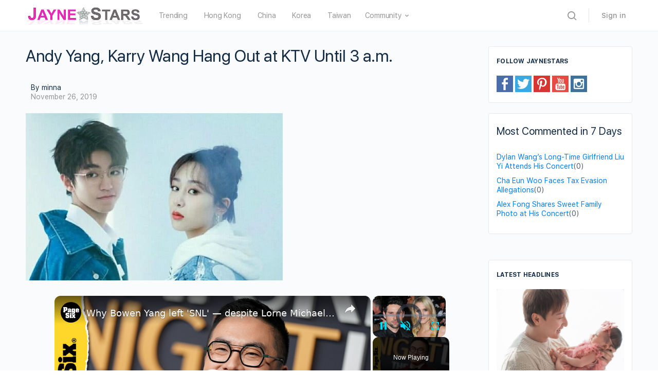

--- FILE ---
content_type: text/html; charset=UTF-8
request_url: https://www.jaynestars.com/news/andy-yang-karry-wang-hang-out-at-ktv-until-3-a-m/
body_size: 27582
content:
<!DOCTYPE html><html lang="en-US"><head><meta charset="UTF-8"/>
<script>var __ezHttpConsent={setByCat:function(src,tagType,attributes,category,force,customSetScriptFn=null){var setScript=function(){if(force||window.ezTcfConsent[category]){if(typeof customSetScriptFn==='function'){customSetScriptFn();}else{var scriptElement=document.createElement(tagType);scriptElement.src=src;attributes.forEach(function(attr){for(var key in attr){if(attr.hasOwnProperty(key)){scriptElement.setAttribute(key,attr[key]);}}});var firstScript=document.getElementsByTagName(tagType)[0];firstScript.parentNode.insertBefore(scriptElement,firstScript);}}};if(force||(window.ezTcfConsent&&window.ezTcfConsent.loaded)){setScript();}else if(typeof getEzConsentData==="function"){getEzConsentData().then(function(ezTcfConsent){if(ezTcfConsent&&ezTcfConsent.loaded){setScript();}else{console.error("cannot get ez consent data");force=true;setScript();}});}else{force=true;setScript();console.error("getEzConsentData is not a function");}},};</script>
<script>var ezTcfConsent=window.ezTcfConsent?window.ezTcfConsent:{loaded:false,store_info:false,develop_and_improve_services:false,measure_ad_performance:false,measure_content_performance:false,select_basic_ads:false,create_ad_profile:false,select_personalized_ads:false,create_content_profile:false,select_personalized_content:false,understand_audiences:false,use_limited_data_to_select_content:false,};function getEzConsentData(){return new Promise(function(resolve){document.addEventListener("ezConsentEvent",function(event){var ezTcfConsent=event.detail.ezTcfConsent;resolve(ezTcfConsent);});});}</script>
<script>if(typeof _setEzCookies!=='function'){function _setEzCookies(ezConsentData){var cookies=window.ezCookieQueue;for(var i=0;i<cookies.length;i++){var cookie=cookies[i];if(ezConsentData&&ezConsentData.loaded&&ezConsentData[cookie.tcfCategory]){document.cookie=cookie.name+"="+cookie.value;}}}}
window.ezCookieQueue=window.ezCookieQueue||[];if(typeof addEzCookies!=='function'){function addEzCookies(arr){window.ezCookieQueue=[...window.ezCookieQueue,...arr];}}
addEzCookies([{name:"ezoab_58733",value:"mod13; Path=/; Domain=jaynestars.com; Max-Age=7200",tcfCategory:"store_info",isEzoic:"true",},{name:"ezosuibasgeneris-1",value:"c09bbe9b-af69-4911-40fa-a519c4382876; Path=/; Domain=jaynestars.com; Expires=Fri, 29 Jan 2027 08:08:23 UTC; Secure; SameSite=None",tcfCategory:"understand_audiences",isEzoic:"true",}]);if(window.ezTcfConsent&&window.ezTcfConsent.loaded){_setEzCookies(window.ezTcfConsent);}else if(typeof getEzConsentData==="function"){getEzConsentData().then(function(ezTcfConsent){if(ezTcfConsent&&ezTcfConsent.loaded){_setEzCookies(window.ezTcfConsent);}else{console.error("cannot get ez consent data");_setEzCookies(window.ezTcfConsent);}});}else{console.error("getEzConsentData is not a function");_setEzCookies(window.ezTcfConsent);}</script><script type="text/javascript" data-ezscrex='false' data-cfasync='false'>window._ezaq = Object.assign({"edge_cache_status":12,"edge_response_time":418,"url":"https://www.jaynestars.com/news/andy-yang-karry-wang-hang-out-at-ktv-until-3-a-m/"}, typeof window._ezaq !== "undefined" ? window._ezaq : {});</script><script type="text/javascript" data-ezscrex='false' data-cfasync='false'>window._ezaq = Object.assign({"ab_test_id":"mod13"}, typeof window._ezaq !== "undefined" ? window._ezaq : {});window.__ez=window.__ez||{};window.__ez.tf={"NewBanger":"lazyload"};</script><script type="text/javascript" data-ezscrex='false' data-cfasync='false'>window.ezDisableAds = true;</script>
<script data-ezscrex='false' data-cfasync='false' data-pagespeed-no-defer>var __ez=__ez||{};__ez.stms=Date.now();__ez.evt={};__ez.script={};__ez.ck=__ez.ck||{};__ez.template={};__ez.template.isOrig=true;__ez.queue=__ez.queue||function(){var e=0,i=0,t=[],n=!1,o=[],r=[],s=!0,a=function(e,i,n,o,r,s,a){var l=arguments.length>7&&void 0!==arguments[7]?arguments[7]:window,d=this;this.name=e,this.funcName=i,this.parameters=null===n?null:w(n)?n:[n],this.isBlock=o,this.blockedBy=r,this.deleteWhenComplete=s,this.isError=!1,this.isComplete=!1,this.isInitialized=!1,this.proceedIfError=a,this.fWindow=l,this.isTimeDelay=!1,this.process=function(){f("... func = "+e),d.isInitialized=!0,d.isComplete=!0,f("... func.apply: "+e);var i=d.funcName.split("."),n=null,o=this.fWindow||window;i.length>3||(n=3===i.length?o[i[0]][i[1]][i[2]]:2===i.length?o[i[0]][i[1]]:o[d.funcName]),null!=n&&n.apply(null,this.parameters),!0===d.deleteWhenComplete&&delete t[e],!0===d.isBlock&&(f("----- F'D: "+d.name),m())}},l=function(e,i,t,n,o,r,s){var a=arguments.length>7&&void 0!==arguments[7]?arguments[7]:window,l=this;this.name=e,this.path=i,this.async=o,this.defer=r,this.isBlock=t,this.blockedBy=n,this.isInitialized=!1,this.isError=!1,this.isComplete=!1,this.proceedIfError=s,this.fWindow=a,this.isTimeDelay=!1,this.isPath=function(e){return"/"===e[0]&&"/"!==e[1]},this.getSrc=function(e){return void 0!==window.__ezScriptHost&&this.isPath(e)&&"banger.js"!==this.name?window.__ezScriptHost+e:e},this.process=function(){l.isInitialized=!0,f("... file = "+e);var i=this.fWindow?this.fWindow.document:document,t=i.createElement("script");t.src=this.getSrc(this.path),!0===o?t.async=!0:!0===r&&(t.defer=!0),t.onerror=function(){var e={url:window.location.href,name:l.name,path:l.path,user_agent:window.navigator.userAgent};"undefined"!=typeof _ezaq&&(e.pageview_id=_ezaq.page_view_id);var i=encodeURIComponent(JSON.stringify(e)),t=new XMLHttpRequest;t.open("GET","//g.ezoic.net/ezqlog?d="+i,!0),t.send(),f("----- ERR'D: "+l.name),l.isError=!0,!0===l.isBlock&&m()},t.onreadystatechange=t.onload=function(){var e=t.readyState;f("----- F'D: "+l.name),e&&!/loaded|complete/.test(e)||(l.isComplete=!0,!0===l.isBlock&&m())},i.getElementsByTagName("head")[0].appendChild(t)}},d=function(e,i){this.name=e,this.path="",this.async=!1,this.defer=!1,this.isBlock=!1,this.blockedBy=[],this.isInitialized=!0,this.isError=!1,this.isComplete=i,this.proceedIfError=!1,this.isTimeDelay=!1,this.process=function(){}};function c(e,i,n,s,a,d,c,u,f){var m=new l(e,i,n,s,a,d,c,f);!0===u?o[e]=m:r[e]=m,t[e]=m,h(m)}function h(e){!0!==u(e)&&0!=s&&e.process()}function u(e){if(!0===e.isTimeDelay&&!1===n)return f(e.name+" blocked = TIME DELAY!"),!0;if(w(e.blockedBy))for(var i=0;i<e.blockedBy.length;i++){var o=e.blockedBy[i];if(!1===t.hasOwnProperty(o))return f(e.name+" blocked = "+o),!0;if(!0===e.proceedIfError&&!0===t[o].isError)return!1;if(!1===t[o].isComplete)return f(e.name+" blocked = "+o),!0}return!1}function f(e){var i=window.location.href,t=new RegExp("[?&]ezq=([^&#]*)","i").exec(i);"1"===(t?t[1]:null)&&console.debug(e)}function m(){++e>200||(f("let's go"),p(o),p(r))}function p(e){for(var i in e)if(!1!==e.hasOwnProperty(i)){var t=e[i];!0===t.isComplete||u(t)||!0===t.isInitialized||!0===t.isError?!0===t.isError?f(t.name+": error"):!0===t.isComplete?f(t.name+": complete already"):!0===t.isInitialized&&f(t.name+": initialized already"):t.process()}}function w(e){return"[object Array]"==Object.prototype.toString.call(e)}return window.addEventListener("load",(function(){setTimeout((function(){n=!0,f("TDELAY -----"),m()}),5e3)}),!1),{addFile:c,addFileOnce:function(e,i,n,o,r,s,a,l,d){t[e]||c(e,i,n,o,r,s,a,l,d)},addDelayFile:function(e,i){var n=new l(e,i,!1,[],!1,!1,!0);n.isTimeDelay=!0,f(e+" ...  FILE! TDELAY"),r[e]=n,t[e]=n,h(n)},addFunc:function(e,n,s,l,d,c,u,f,m,p){!0===c&&(e=e+"_"+i++);var w=new a(e,n,s,l,d,u,f,p);!0===m?o[e]=w:r[e]=w,t[e]=w,h(w)},addDelayFunc:function(e,i,n){var o=new a(e,i,n,!1,[],!0,!0);o.isTimeDelay=!0,f(e+" ...  FUNCTION! TDELAY"),r[e]=o,t[e]=o,h(o)},items:t,processAll:m,setallowLoad:function(e){s=e},markLoaded:function(e){if(e&&0!==e.length){if(e in t){var i=t[e];!0===i.isComplete?f(i.name+" "+e+": error loaded duplicate"):(i.isComplete=!0,i.isInitialized=!0)}else t[e]=new d(e,!0);f("markLoaded dummyfile: "+t[e].name)}},logWhatsBlocked:function(){for(var e in t)!1!==t.hasOwnProperty(e)&&u(t[e])}}}();__ez.evt.add=function(e,t,n){e.addEventListener?e.addEventListener(t,n,!1):e.attachEvent?e.attachEvent("on"+t,n):e["on"+t]=n()},__ez.evt.remove=function(e,t,n){e.removeEventListener?e.removeEventListener(t,n,!1):e.detachEvent?e.detachEvent("on"+t,n):delete e["on"+t]};__ez.script.add=function(e){var t=document.createElement("script");t.src=e,t.async=!0,t.type="text/javascript",document.getElementsByTagName("head")[0].appendChild(t)};__ez.dot=__ez.dot||{};__ez.queue.addFileOnce('/detroitchicago/boise.js', '/detroitchicago/boise.js?gcb=195-5&cb=5', true, [], true, false, true, false);__ez.queue.addFileOnce('/parsonsmaize/abilene.js', '/parsonsmaize/abilene.js?gcb=195-5&cb=e80eca0cdb', true, [], true, false, true, false);__ez.queue.addFileOnce('/parsonsmaize/mulvane.js', '/parsonsmaize/mulvane.js?gcb=195-5&cb=e75e48eec0', true, ['/parsonsmaize/abilene.js'], true, false, true, false);__ez.queue.addFileOnce('/detroitchicago/birmingham.js', '/detroitchicago/birmingham.js?gcb=195-5&cb=539c47377c', true, ['/parsonsmaize/abilene.js'], true, false, true, false);</script>
<script data-ezscrex="false" type="text/javascript" data-cfasync="false">window._ezaq = Object.assign({"ad_cache_level":0,"adpicker_placement_cnt":0,"ai_placeholder_cache_level":0,"ai_placeholder_placement_cnt":-1,"article_category":"news","domain":"jaynestars.com","domain_id":58733,"ezcache_level":1,"ezcache_skip_code":0,"has_bad_image":0,"has_bad_words":0,"is_sitespeed":0,"lt_cache_level":0,"response_size":135467,"response_size_orig":129709,"response_time_orig":406,"template_id":5,"url":"https://www.jaynestars.com/news/andy-yang-karry-wang-hang-out-at-ktv-until-3-a-m/","word_count":0,"worst_bad_word_level":0}, typeof window._ezaq !== "undefined" ? window._ezaq : {});__ez.queue.markLoaded('ezaqBaseReady');</script>
<script type='text/javascript' data-ezscrex='false' data-cfasync='false'>
window.ezAnalyticsStatic = true;

function analyticsAddScript(script) {
	var ezDynamic = document.createElement('script');
	ezDynamic.type = 'text/javascript';
	ezDynamic.innerHTML = script;
	document.head.appendChild(ezDynamic);
}
function getCookiesWithPrefix() {
    var allCookies = document.cookie.split(';');
    var cookiesWithPrefix = {};

    for (var i = 0; i < allCookies.length; i++) {
        var cookie = allCookies[i].trim();

        for (var j = 0; j < arguments.length; j++) {
            var prefix = arguments[j];
            if (cookie.indexOf(prefix) === 0) {
                var cookieParts = cookie.split('=');
                var cookieName = cookieParts[0];
                var cookieValue = cookieParts.slice(1).join('=');
                cookiesWithPrefix[cookieName] = decodeURIComponent(cookieValue);
                break; // Once matched, no need to check other prefixes
            }
        }
    }

    return cookiesWithPrefix;
}
function productAnalytics() {
	var d = {"pr":[6,3],"omd5":"6838f308ceb3bd2d784c9768a4bbc012","nar":"risk score"};
	d.u = _ezaq.url;
	d.p = _ezaq.page_view_id;
	d.v = _ezaq.visit_uuid;
	d.ab = _ezaq.ab_test_id;
	d.e = JSON.stringify(_ezaq);
	d.ref = document.referrer;
	d.c = getCookiesWithPrefix('active_template', 'ez', 'lp_');
	if(typeof ez_utmParams !== 'undefined') {
		d.utm = ez_utmParams;
	}

	var dataText = JSON.stringify(d);
	var xhr = new XMLHttpRequest();
	xhr.open('POST','/ezais/analytics?cb=1', true);
	xhr.onload = function () {
		if (xhr.status!=200) {
            return;
		}

        if(document.readyState !== 'loading') {
            analyticsAddScript(xhr.response);
            return;
        }

        var eventFunc = function() {
            if(document.readyState === 'loading') {
                return;
            }
            document.removeEventListener('readystatechange', eventFunc, false);
            analyticsAddScript(xhr.response);
        };

        document.addEventListener('readystatechange', eventFunc, false);
	};
	xhr.setRequestHeader('Content-Type','text/plain');
	xhr.send(dataText);
}
__ez.queue.addFunc("productAnalytics", "productAnalytics", null, true, ['ezaqBaseReady'], false, false, false, true);
</script><base href="https://www.jaynestars.com/news/andy-yang-karry-wang-hang-out-at-ktv-until-3-a-m/"/>
		
		<link rel="profile" href="http://gmpg.org/xfn/11"/>
		<title>Andy Yang, Karry Wang Hang Out at KTV Until 3 a.m. – JayneStars.com</title>
<link rel="dns-prefetch" href="//s.w.org"/>
<link rel="alternate" type="application/rss+xml" title="JayneStars.com » Feed" href="https://www.jaynestars.com/feed/"/>
<link rel="alternate" type="application/rss+xml" title="JayneStars.com » Comments Feed" href="https://www.jaynestars.com/comments/feed/"/>
		<script type="text/javascript">
			window._wpemojiSettings = {"baseUrl":"https:\/\/s.w.org\/images\/core\/emoji\/13.0.1\/72x72\/","ext":".png","svgUrl":"https:\/\/s.w.org\/images\/core\/emoji\/13.0.1\/svg\/","svgExt":".svg","source":{"concatemoji":"https:\/\/www.jaynestars.com\/wp-includes\/js\/wp-emoji-release.min.js?ver=5.6.2"}};
			!function(e,a,t){var n,r,o,i=a.createElement("canvas"),p=i.getContext&&i.getContext("2d");function s(e,t){var a=String.fromCharCode;p.clearRect(0,0,i.width,i.height),p.fillText(a.apply(this,e),0,0);e=i.toDataURL();return p.clearRect(0,0,i.width,i.height),p.fillText(a.apply(this,t),0,0),e===i.toDataURL()}function c(e){var t=a.createElement("script");t.src=e,t.defer=t.type="text/javascript",a.getElementsByTagName("head")[0].appendChild(t)}for(o=Array("flag","emoji"),t.supports={everything:!0,everythingExceptFlag:!0},r=0;r<o.length;r++)t.supports[o[r]]=function(e){if(!p||!p.fillText)return!1;switch(p.textBaseline="top",p.font="600 32px Arial",e){case"flag":return s([127987,65039,8205,9895,65039],[127987,65039,8203,9895,65039])?!1:!s([55356,56826,55356,56819],[55356,56826,8203,55356,56819])&&!s([55356,57332,56128,56423,56128,56418,56128,56421,56128,56430,56128,56423,56128,56447],[55356,57332,8203,56128,56423,8203,56128,56418,8203,56128,56421,8203,56128,56430,8203,56128,56423,8203,56128,56447]);case"emoji":return!s([55357,56424,8205,55356,57212],[55357,56424,8203,55356,57212])}return!1}(o[r]),t.supports.everything=t.supports.everything&&t.supports[o[r]],"flag"!==o[r]&&(t.supports.everythingExceptFlag=t.supports.everythingExceptFlag&&t.supports[o[r]]);t.supports.everythingExceptFlag=t.supports.everythingExceptFlag&&!t.supports.flag,t.DOMReady=!1,t.readyCallback=function(){t.DOMReady=!0},t.supports.everything||(n=function(){t.readyCallback()},a.addEventListener?(a.addEventListener("DOMContentLoaded",n,!1),e.addEventListener("load",n,!1)):(e.attachEvent("onload",n),a.attachEvent("onreadystatechange",function(){"complete"===a.readyState&&t.readyCallback()})),(n=t.source||{}).concatemoji?c(n.concatemoji):n.wpemoji&&n.twemoji&&(c(n.twemoji),c(n.wpemoji)))}(window,document,window._wpemojiSettings);
		</script>
		<link rel="stylesheet" id="wp-block-library-css" href="https://www.jaynestars.com/wp-includes/css/dist/block-library/style.min.css?ver=5.6.2" type="text/css" media="all"/>
<link rel="stylesheet" id="bb-access-control-css" href="https://www.jaynestars.com/wp-content/plugins/buddyboss-platform-pro/includes/access-control/assets/css/bb-access-control.min.css?ver=1.1.0.2" type="text/css" media="all"/>
<link rel="stylesheet" id="dashicons-css" href="https://www.jaynestars.com/wp-includes/css/dashicons.min.css?ver=5.6.2" type="text/css" media="all"/>
<link rel="stylesheet" id="bp-nouveau-css" href="https://www.jaynestars.com/wp-content/plugins/buddyboss-platform/bp-templates/bp-nouveau/css/buddypress.min.css?ver=1.5.7.3" type="text/css" media="screen"/>
<link rel="stylesheet" id="bp-nouveau-icons-css" href="https://www.jaynestars.com/wp-content/plugins/buddyboss-platform/bp-templates/bp-nouveau/icons/bb-icons.css?ver=1.5.7.3" type="text/css" media="screen"/>
<link rel="stylesheet" id="st-widget-css" href="https://www.jaynestars.com/wp-content/plugins/share-this/css/style.css?ver=5.6.2" type="text/css" media="all"/>
<link rel="stylesheet" id="buddyboss-theme-fonts-css" href="https://www.jaynestars.com/wp-content/themes/buddyboss-theme/assets/fonts/fonts.css?ver=1.6.4.1" type="text/css" media="all"/>
<link rel="stylesheet" id="buddyboss-theme-magnific-popup-css-css" href="https://www.jaynestars.com/wp-content/themes/buddyboss-theme/assets/css/vendors/magnific-popup.min.css?ver=1.6.4.1" type="text/css" media="all"/>
<link rel="stylesheet" id="buddyboss-theme-select2-css-css" href="https://www.jaynestars.com/wp-content/themes/buddyboss-theme/assets/css/vendors/select2.min.css?ver=1.6.4.1" type="text/css" media="all"/>
<link rel="stylesheet" id="buddyboss-theme-css-css" href="https://www.jaynestars.com/wp-content/themes/buddyboss-theme/assets/css/theme.min.css?ver=1.6.4.1" type="text/css" media="all"/>
<link rel="stylesheet" id="buddyboss-theme-buddypress-css" href="https://www.jaynestars.com/wp-content/themes/buddyboss-theme/assets/css/buddypress.min.css?ver=1.6.4.1" type="text/css" media="all"/>
<link rel="stylesheet" id="bp-zoom-css" href="https://www.jaynestars.com/wp-content/plugins/buddyboss-platform-pro/includes/integrations/zoom/assets/css/bp-zoom.min.css?ver=1.1.0.2" type="text/css" media="all"/>
<link rel="stylesheet" id="buddyboss-child-css-js-css" href="https://www.jaynestars.com/wp-content/themes/buddyboss-theme-child-js/assets/css/custom.css?ver=1.0.4" type="text/css" media="all"/>
<script type="text/javascript" src="https://www.jaynestars.com/wp-includes/js/jquery/jquery.min.js?ver=3.5.1" id="jquery-core-js"></script>
<script type="text/javascript" src="https://www.jaynestars.com/wp-includes/js/jquery/jquery-migrate.min.js?ver=3.3.2" id="jquery-migrate-js"></script>
<script type="text/javascript" src="https://www.jaynestars.com/wp-content/plugins/buddyboss-platform/bp-core/js/widget-members.min.js?ver=1.5.7.3" id="bp-widget-members-js"></script>
<script type="text/javascript" src="https://www.jaynestars.com/wp-content/plugins/buddyboss-platform/bp-core/js/jquery-query.min.js?ver=1.5.7.3" id="bp-jquery-query-js"></script>
<script type="text/javascript" src="https://www.jaynestars.com/wp-content/plugins/buddyboss-platform/bp-core/js/vendor/jquery-cookie.min.js?ver=1.5.7.3" id="bp-jquery-cookie-js"></script>
<script type="text/javascript" src="https://www.jaynestars.com/wp-content/plugins/buddyboss-platform/bp-core/js/vendor/jquery-scroll-to.min.js?ver=1.5.7.3" id="bp-jquery-scroll-to-js"></script>
<script type="text/javascript" src="https://www.jaynestars.com/wp-content/themes/buddyboss-theme-child-js/assets/js/custom.js?ver=1.0.1" id="buddyboss-child-js-js"></script>
<link rel="https://api.w.org/" href="https://www.jaynestars.com/wp-json/"/><link rel="alternate" type="application/json" href="https://www.jaynestars.com/wp-json/wp/v2/posts/141805"/><link rel="EditURI" type="application/rsd+xml" title="RSD" href="https://www.jaynestars.com/xmlrpc.php?rsd"/>
<link rel="wlwmanifest" type="application/wlwmanifest+xml" href="https://www.jaynestars.com/wp-includes/wlwmanifest.xml"/> 
<meta name="generator" content="WordPress 5.6.2"/>
<link rel="canonical" href="https://www.jaynestars.com/news/andy-yang-karry-wang-hang-out-at-ktv-until-3-a-m/"/>
<link rel="shortlink" href="https://www.jaynestars.com/?p=141805"/>
<link rel="alternate" type="application/json+oembed" href="https://www.jaynestars.com/wp-json/oembed/1.0/embed?url=https%3A%2F%2Fwww.jaynestars.com%2Fnews%2Fandy-yang-karry-wang-hang-out-at-ktv-until-3-a-m%2F"/>
<link rel="alternate" type="text/xml+oembed" href="https://www.jaynestars.com/wp-json/oembed/1.0/embed?url=https%3A%2F%2Fwww.jaynestars.com%2Fnews%2Fandy-yang-karry-wang-hang-out-at-ktv-until-3-a-m%2F&amp;format=xml"/>

	<script>var ajaxurl = 'https://www.jaynestars.com/wp-admin/admin-ajax.php';</script>

	<script charset="utf-8" type="text/javascript">var switchTo5x=true;</script><script charset="utf-8" type="text/javascript" src="https://ws.sharethis.com/button/buttons.js"></script><script type="text/javascript">stLight.options({publisher:'89f53906-3b4d-4b84-8fbc-b79607c4ca06'});var st_type='wordpress5.6.2';</script>

 <!--This Piece of Code is Injected by WUT Custom Code-->

<!--The End of WUT Custom Code-->

      <!-- Global site tag (gtag.js) - Google Analytics -->
<script async="" src="https://www.googletagmanager.com/gtag/js?id=UA-31077286-1"></script>
<script>
  window.dataLayer = window.dataLayer || [];
  function gtag(){dataLayer.push(arguments);}
  gtag("js", new Date());

  gtag("config", "UA-31077286-1");
</script>
      <meta name="viewport" content="width=device-width, initial-scale=1.0, maximum-scale=1.0, user-scalable=0"/><link rel="icon" href="https://www.jaynestars.com/wp-content/uploads/2021/07/cropped-JS_fav_icon-32x32.png" sizes="32x32"/>
<link rel="icon" href="https://www.jaynestars.com/wp-content/uploads/2021/07/cropped-JS_fav_icon-192x192.png" sizes="192x192"/>
<link rel="apple-touch-icon" href="https://www.jaynestars.com/wp-content/uploads/2021/07/cropped-JS_fav_icon-180x180.png"/>
<meta name="msapplication-TileImage" content="https://www.jaynestars.com/wp-content/uploads/2021/07/cropped-JS_fav_icon-270x270.png"/>

			<style id="buddyboss_theme-style">
				.site-header-container #site-logo .bb-logo img,.site-header-container #site-logo .site-title img.bb-logo,.site-title img.bb-mobile-logo {max-height:60px}.sticky-header .site-header {position:fixed;z-index:610;width:100%;}.sticky-header .bp-search-ac-header {position:fixed;}.sticky-header .site-content,body.buddypress.sticky-header .site-content,.bb-buddypanel.sticky-header .site-content,.single-sfwd-quiz.bb-buddypanel.sticky-header .site-content,.single-sfwd-lessons.bb-buddypanel.sticky-header .site-content,.single-sfwd-topic.bb-buddypanel.sticky-header .site-content {padding-top:60px}.sticky-header .site-content {min-height:85vh;}.site-header .site-header-container,.header-search-wrap,.header-search-wrap input.search-field,.header-search-wrap input.search-field-top,.header-search-wrap form.search-form {height:60px;}.sticky-header #comments:before {margin-top:-60px;height:60px;}.sticky-header .bp-feedback.bp-sitewide-notice {top:60px;}@media screen and (max-width:767px) {.bb-mobile-header {height:60px;}}.success { color:#1CD991;}.bg-success,.message.success,ul.bb-choices .bs-styled-radio:checked+label:before,ul.bb-choices .bs-styled-radio:checked+.bb-radio-label:before,div.bp-avatar-status p.success,div.bp-cover-image-status p.success,.buddypress-wrap #group-create-body .bp-cover-image-status p.warning,.bs-bp-container-reg .buddypress-wrap #pass-strength-result.strong,.widget_bp_core_whos_online_widget .item-avatar a .member-status.online,.elementor-widget-wp-widget-bp_core_whos_online_widget .item-avatar a .member-status.online,.elementor-widget-wp-widget-bp_core_members_widget #members-list .item-avatar a .member-status.online,.widget_bp_core_members_widget #members-list .item-avatar a .member-status.online {background-color:#1CD991;}ul.bb-choices .bs-styled-radio:checked+label:before,ul.bb-choices .bs-styled-radio:checked+.bb-radio-label:before,div.bp-avatar-status p.success,div.bp-cover-image-status p.success,.bs-bp-container-reg .buddypress-wrap #pass-strength-result.strong {border-color:#1CD991;}.error,.req,.bb-input-poll .close-link,.tab-container-inner .v-select .dropdown-toggle .clear:hover,#buddypress .custom-homepage-info.info button,#moderation-list td.moderation-block-member .description { color:#EF3E46;}#moderation-list td.moderation-block-member .description {border-color:#EF3E46;}.bg-error,.message.error,.buddypress-wrap .activity-comments .bp-feedback.error,#buddypress #bp-delete-avatar,#buddypress #bp-delete-cover-image,.bs-bp-container-reg #buddypress #signup-form.standard-form div.error,.bs-bp-container-reg .buddypress-wrap #pass-strength-result.short,div#message.error,.login.bb-login #pass-strength-result.short,.login.bb-login #pass-strength-result.bad { background-color:#EF3E46;}.bs-bp-container-reg .buddypress-wrap #pass-strength-result.short,div#message.error,input.error:focus,textarea.error:focus,select.error:focus,.login.bb-login #pass-strength-result.short,.login.bb-login #pass-strength-result.bad {border-color:#EF3E46;}input.error,textarea.error,select.error,.bbp-mfp-zoom-in .bbp-the-content-wrapper div.mce-panel.error,#bbpress-forums .bb-modal.bbp-reply-form .wp-editor-container div.mce-panel.error {background-color:rgba( 239,62,70,0.1 );}input.error,textarea.error,select.error {border-color:rgba( 239,62,70,0.15 );}.warning,.item-header-wrap span.group-visibility.hidden:before {color:#f7ba45;}.bg-warning,.message.warning {background-color:#f7ba45;}.focus,#sitewide-notice button {color:#007CFF;}.bg-focus,.message.focus,#sitewide-notice #message {background-color:#007CFF;}a,.notification-header .mark-read-all,.notification-footer .delete-all {color:#007CFF;}a:hover,.activity-post-avatar:hover,.notification-header .mark-read-all:hover,.notification-footer .delete-all:hover,div.profile_completion_wrap ul.pc_detailed_progress li.incomplete span.section_name a:hover,.bb-document-theater .bb-media-section.bb-media-no-preview .img-section a.download-button:hover,.bb-document-theater .bb-media-section .img-section img > .download-button:hover,.bb-forums .bb-forums__list .bb-forums__item .item-meta .bs-replied > a:hover,.bb-forums .bb-forums__list .bb-forums__item .item-title > a:hover,#buddypress .users-header .gamipress-buddypress-achievements .gamipress-buddypress-achievement-title:hover,#buddypress .users-header .gamipress-buddypress-ranks .gamipress-buddypress-rank-title:hover,.notification-header .mark-read-all:hover {color:#0F74E0;}#send-private-message.generic-button a:before,a.subscription-toggle,.button.outline,input[type=button].outline,input[type=submit].outline,.button.outline:hover,.button.outline:focus,.toggle-password,.toggle-password:hover,input[type=button].outline:hover,input[type=submit].outline:hover,.bs-card-forum-details h3 a:hover,#message-threads .bp-message-link:hover .thread-to,span.triangle-play-icon,div.profile_completion_wrap ul.pc_detailed_progress li.incomplete span.section_name a,.bb-document-theater .bb-media-section.bb-media-no-preview .img-section a.download-button,.bb-document-theater .bb-media-section .img-section img > .download-button,div.profile_completion_wrap ul.pc_detailed_progress li.incomplete span.section_name a {color:#007CFF;}.bb-shared-screen svg g {stroke:#007CFF;}.bs-styled-checkbox:checked + label:before,.bs-styled-radio:checked + label:after,.bs-styled-radio:checked + .bb-radio-label:after,.group-messages.private-message #group-messages-container .group-messages-members-listing .all-members .group-message-member-li.selected .invite-button .icons:before {background:#007CFF;}.bs-styled-checkbox:checked + label:before,span.triangle-play-icon,.bs-styled-checkbox:checked + label:before {border-color:#007CFF;}input[type="submit"],.button, input[type=button],.bb-radio .bb-radio-help:after {background-color:#007CFF;}.toggle-sap-widgets:hover .cls-1 {fill:#007CFF;}.bb-cover-photo,.bb-cover-photo .progress {background:#607387;}input[type="submit"],a.subscription-toggle,.button.outline,input[type=button].outline,input[type=submit].outline,.button.outline:hover,.button.outline:focus,input[type=button].outline:hover,input[type=submit].outline:hover {border-color:#007CFF;}.header-button.underlined {box-shadow:0 -1px 0 #007CFF inset;}[data-balloon]:after,[data-bp-tooltip]:after {color:#ffffff;}[data-balloon]:after,[data-bp-tooltip]:after {background-color:rgba( 18,43,70,0.95 );}[data-balloon]:before,[data-bp-tooltip]:before {background:no-repeat url("data:image/svg+xml;charset=utf-8,%3Csvg%20xmlns%3D%22http://www.w3.org/2000/svg%22%20width%3D%2236px%22%20height%3D%2212px%22%3E%3Cpath%20fill%3D%22rgba( 18,43,70,0.95 )%22%20transform%3D%22rotate(0)%22%20d%3D%22M2.658,0.000%20C-13.615,0.000%2050.938,0.000%2034.662,0.000%20C28.662,0.000%2023.035,12.002%2018.660,12.002%20C14.285,12.002%208.594,0.000%202.658,0.000%20Z%22/%3E%3C/svg%3E");background-size:100% auto;}[data-balloon][data-balloon-pos='right']:before {background:no-repeat url("data:image/svg+xml;charset=utf-8,%3Csvg%20xmlns%3D%22http://www.w3.org/2000/svg%22%20width%3D%2212px%22%20height%3D%2236px%22%3E%3Cpath%20fill%3D%22rgba( 18,43,70,0.95 )%22%20transform%3D%22rotate(90 6 6)%22%20d%3D%22M2.658,0.000%20C-13.615,0.000%2050.938,0.000%2034.662,0.000%20C28.662,0.000%2023.035,12.002%2018.660,12.002%20C14.285,12.002%208.594,0.000%202.658,0.000%20Z%22/%3E%3C/svg%3E");background-size:100% auto;}[data-balloon][data-balloon-pos='left']:before {background:no-repeat url("data:image/svg+xml;charset=utf-8,%3Csvg%20xmlns%3D%22http://www.w3.org/2000/svg%22%20width%3D%2212px%22%20height%3D%2236px%22%3E%3Cpath%20fill%3D%22rgba( 18,43,70,0.95 )%22%20transform%3D%22rotate(-90 18 18)%22%20d%3D%22M2.658,0.000%20C-13.615,0.000%2050.938,0.000%2034.662,0.000%20C28.662,0.000%2023.035,12.002%2018.660,12.002%20C14.285,12.002%208.594,0.000%202.658,0.000%20Z%22/%3E%3C/svg%3E");background-size:100% auto;}[data-balloon][data-balloon-pos='down']:before {background:no-repeat url("data:image/svg+xml;charset=utf-8,%3Csvg%20xmlns%3D%22http://www.w3.org/2000/svg%22%20width%3D%2236px%22%20height%3D%2212px%22%3E%3Cpath%20fill%3D%22rgba( 18,43,70,0.95 )%22%20transform%3D%22rotate(180 18 6)%22%20d%3D%22M2.658,0.000%20C-13.615,0.000%2050.938,0.000%2034.662,0.000%20C28.662,0.000%2023.035,12.002%2018.660,12.002%20C14.285,12.002%208.594,0.000%202.658,0.000%20Z%22/%3E%3C/svg%3E");background-size:100% auto;}#header-search form,.site-header {background-color:#ffffff;}.primary-menu > li > a,.primary-menu > li > a > i,.site-header #header-aside i,.bb-header-buttons a.button.outline,.primary-menu > .menu-item-has-children:not(.hideshow):after,.site-header .hideshow .more-button > i,.site-header i, .site-header .notification-dropdown i, .site-header .header-search-wrap i,.user-wrap.menu-item-has-children #header-my-account-menu a {color:#939597;}.primary-menu > li > a:hover,.primary-menu > li > a:focus,.primary-menu > li > a:hover > i,.primary-menu a:hover > i,.primary-menu a:focus > i,a.user-link:hover,.site-header #header-aside a.user-link:hover i,.bb-header-buttons a.button.outline:hover {color:#007CFF;}.primary-menu > .current-menu-parent > a,.primary-menu > .current-menu-ancestor > a,.primary-menu > .current-menu-item > a,.primary-menu .current_page_item > a,.primary-menu > .current-menu-parent > a:hover,.primary-menu > .current-menu-ancestor > a:hover,.primary-menu > .current-menu-item > a:hover,.primary-menu .current_page_item > a:hover,.primary-menu .current-menu-item > a > i,.primary-menu .current-menu-item > a:hover > i,.site-header .sub-menu .current-menu-parent > a,.site-header .sub-menu .current-menu-ancestor > a {color:#007CFF;}.site-header .sub-menu a:hover,.site-header .sub-menu a:hover > i,.site-header .sub-menu .current-menu-parent > a,.site-header .sub-menu .current-menu-ancestor > a,.site-header .sub-menu .current-menu-item > a,.site-header .sub-menu .current-menu-item > a > i,.bp-messages-content .actions .message_actions .message_action__list li a:hover,.user-wrap.menu-item-has-children #header-my-account-menu a:hover,.user-wrap.menu-item-has-children #header-my-account-menu a:hover > i {color:#007CFF;}.buddypanel,.panel-head,.bb-mobile-panel-inner,.buddypanel .site-branding {background:#ffffff;}.side-panel-menu a,.side-panel-menu .current-menu-item > i,.buddypanel .bb-toggle-panel,.site-header .bb-toggle-panel,.side-panel-menu i,.bb-mobile-panel-header .user-name,.side-panel-menu .current-menu-item .sub-menu a,.side-panel-menu .current-menu-item .sub-menu i,.bb-mobile-panel-inner .bb-primary-menu a,.site-header .bb-mobile-panel-inner .sub-menu a {color:#939597;}.side-panel-menu a:hover,.buddypanel .bb-toggle-panel:hover,.side-panel-menu a:hover i,.side-panel-menu .current-menu-item .sub-menu a:hover,.side-panel-menu .current-menu-item .sub-menu a:hover i,.bb-mobile-panel-inner .bb-primary-menu a:hover,.site-header .bb-mobile-panel-inner .sub-menu a:hover {color:#007CFF;}.side-panel-menu .current-menu-item > a,.side-panel-menu .current-menu-item > a > i,.side-panel-menu .current-menu-item > a:hover,.side-panel-menu .current-menu-item > a:hover > i,.side-panel-menu .current-menu-parent > a,.side-panel-menu .current-menu-parent > a > i,.side-panel-menu .current-menu-parent > a:hover,.side-panel-menu .current-menu-parent > a:hover > i,.bb-mobile-panel-inner .bb-primary-menu .current-menu-item > a,.bb-mobile-panel-inner .bb-primary-menu .current_page_item > a {color:#007CFF;}.widget ul a,.post-date a,.top-meta a,.top-meta .like-count,.bs-dropdown-wrap .bs-dropdown a,.bb-follow-links a {color:#939597;}.widget ul a:hover,.post-date a:hover,.top-meta a:hover,.top-meta .like-count:hover,.bs-dropdown-wrap .bs-dropdown a:hover,.bb-follow-links a:hover {color:#007CFF;}.bb-footer .widget ul li a,.bb-footer li a,.bb-footer .widget_nav_menu .sub-menu a {color:#939597;}.bb-footer .widget ul li a:hover,.bb-footer li a:hover,.bb-footer .widget_nav_menu .sub-menu a:hover,.bb-footer .footer-menu li a:hover,.bb-footer .footer-socials li a:hover {color:#007CFF;}.bb-footer .widget ul li.current-menu-item a,.bb-footer .widget ul li.current-menu-item a:hover,.bb-footer li.current-menu-item a,.bb-footer li.current-menu-item a:hover {color:#007CFF;}.entry-header .entry-title a,a.user-link,.post-author,.comment-respond .vcard a,.sub-menu span.user-name,.widget.buddypress .bp-login-widget-user-links > div.bp-login-widget-user-link a,.list-title a,.activity-header a,.widget.bp-latest-activities a,#whats-new-form .username,.bb-recent-posts h4 a.bb-title,.widget .item-list .item-title a,.comment-respond .comment-author,.bb-activity-media-wrap .bb-activity-media-elem.document-activity .document-description-wrap .document-detail-wrap {color:#122B46;}.entry-header .entry-title a:hover,.post-author:hover,.comment-respond .vcard a:hover,.widget.buddypress .bp-login-widget-user-links > div.bp-login-widget-user-link a:hover,.list-title a:hover,.activity-header a:hover,.widget.bp-latest-activities a:hover,#whats-new-form .username:hover,.bb-recent-posts h4 a.bb-title:hover,.widget .item-list .item-title a:hover,.comment-respond .comment-author:hover,.bb-activity-media-wrap .bb-activity-media-elem.document-activity .document-action-wrap > a:hover,.bb-activity-media-wrap .bb-activity-media-elem.document-activity .document-action-wrap > a:hover i,.bb-activity-media-wrap .bb-activity-media-elem.document-activity.code-full-view .document-action-wrap .document-action_collapse i,.search-document-list .media-folder_items .media-folder_details__bottom .media-folder_author a:hover,#media-folder-document-data-table .media-folder_items .media-folder_details__bottom .media-folder_author a:hover,.search-document-list .media-folder_items .media-folder_group a:hover,.search-media-list .media-album_modified .media-album_details__bottom .media-album_author a:hover,.search-media-list .media-album_group_name a:hover,.search-document-list .media-folder_items .media-folder_details .media-folder_name:hover,#media-folder-document-data-table .media-folder_items .media-folder_details .media-folder_name:hover,#media-stream.document-parent.group-column #media-folder-document-data-table .media-folder_items .media-folder_group a:hover,.search-media-list .media-album_details .media-album_name:hover,.bb-document-theater .bb-media-section.bb-media-no-preview .img-section a.download-button,.search-results .bp-list li .item-meta a:hover,#bbpress-forums#bbpress-forums .bs-forums-items.list-view .bs-dropdown-wrap .bs-dropdown-wrap-inner > a:hover > i,#bbpress-forums#bbpress-forums .bs-forums-items.list-view .bs-dropdown-wrap .bs-dropdown-wrap-inner > a:hover > span { color:#007CFF;}body,input, textarea, select,.forgetme:hover,.joinbutton:hover,.siginbutton:hover,.post-grid .entry-content,.comment-text,.bb-message-box .message-content,#bs-message-threads p.thread-subject,.bb-document-theater .bb-media-section h3,.widget.widget_display_stats dt,blockquote,.bb-profile-meta span span,body.register .registration-popup.bb-modal {color:#4D5C6D;}.post-grid .entry-content,.post-author-details .author-desc,.show-support p,#bs-message-threads .thread-info p.thread-excerpt,#cover-image-container,.bs-timestamp,#message-threads li .thread-content .excerpt,.widget .widget-title .widget-num-count,.activity-list .activity-item .activity-content .activity-header,.widget.bp-latest-activities .activity-update,.activity-list .activity-item .activity-content .comment-header,.acomment-meta .activity-time-since,.widget_post_author .author-desc-wrap,.widget_bp_core_members_widget #members-list .member_last_visit,.widget.buddypress span.activity,span.bb-pages .bb-total,.normal span:not(.bs-output),.bb-field-counter span:not(.bs-output),.profile-single-meta,ul.bb-profile-fields .bb-label,.bs-item-list.list-view .item-meta,h4.bb-active-order,.bb-secondary-list-tabs h4,.bs-item-list-inner .item-meta,.activity-date,.notification-content,tfoot th,tfoot td,.error-404 .desc,.sub-menu .user-mention,.bb-footer,table caption {color:#696969;}h1, h2, h3, h4, h5, h6,.entry-title,.widget-title,.show-support h6,label {color:#122B46;}.site-title, .site-title a {color:#007CFF;}body,body #main-wrap,.formatted-content {background-color:#FAFBFD;}.bb_processing_overlay {background-color:rgba( 250,251,253,0.8 );}.widget,.post-inner-wrap,.comment-respond {background:#FFFFFF;}.bs-item-list.list-view .bs-item-wrap {background-color:#FFFFFF;}.widget,.post-inner-wrap,.comment-respond,.bs-item-list.list-view .bs-item-wrap,.post-author-details,.widget.widget_bp_profile_completion_widget .profile_completion_wrap .pc_detailed_progress_wrap .single_section_wrap {border-color:#E7E9EC;}.bs-item-list.list-view .bs-item-wrap:not(.no-hover-effect):hover {border-left-color:#FFFFFF;border-right-color:#FFFFFF;border-bottom-color:#FFFFFF;}@media screen and (max-width:1024px) and (min-width:768px) {.side-panel {background-color:#FAFBFD;}}.os-loader,.medium-editor-insert-plugin .medium-insert-buttons .medium-insert-buttons-addons li,.sap-publish-popup,.posts-stream,.posts-stream .inner,.sl-count:after,.sl-count:before,.sl-icon:after,.sl-icon:before,.main-navigation li ul ul,.main-navigation li ul,.header-account-login .pop .bp_components .menupop:not(#wp-admin-bar-my-account) > .ab-sub-wrapper,.header-account-login .pop .links li > .sub-menu,.header-account-login .pop .bp_components .menupop:not(#wp-admin-bar-my-account) > .ab-sub-wrapper:before,.header-account-login .pop .links li > .sub-menu:before,.header-notifications .pop,.header-account-login .pop,#whats-new-header:after,a.to-top,.bbp-forum-data:before {background-color:#FAFBFD;}.footer-widget-area {background-color:#ffffff;}.footer-bottom {background-color:#ffffff;}.login:not(.login-action-lostpassword) .message:not(.reset-pass),.login.login-action-lostpassword .message > .message,.buddypress-wrap .bp-feedback.help .bp-icon,.buddypress-wrap .bp-feedback.info .bp-icon,.widget-error .bp-feedback.help .bp-icon,.widget-error .bp-feedback.info .bp-icon {background-color:#007CFF;} .buddypress-wrap .bp-feedback.loading .bp-icon,.widget-error .bp-feedback.loading .bp-icon {background-color:#f7ba45;}.buddypress-wrap .bp-feedback.success .bp-icon,.widget-error .bp-feedback.success .bp-icon,.bp-feedback.success .bp-icon,.bp-feedback.updated .bp-icon {background-color:#1CD991;}#item-header.groups-header .bp-feedback.bp-feedback.success .bp-icon {color:#1CD991;}.buddypress-wrap .bp-feedback.error .bp-icon,.widget-error .bp-feedback.error .bp-icon,.bp-feedback.error .bp-icon,.bp-feedback.warning .bp-icon,.buddypress-wrap .bp-feedback.warning .bp-icon,.widget-error .bp-feedback.warning .bp-icon,.login #login_error {background-color:#EF3E46;}#item-header.groups-header .bp-feedback.bp-feedback.error .bp-icon {color:#EF3E46;}.login #login_error {border-left-color:#EF3E46;}span.count,.notification-wrap span.count {background-color:#FE6F4B;}a.bbp-topic-reply-link, a.subscription-toggle,#buddypress .action .button,button, .button, input[type=button], input[type=submit], .buddypress .buddypress-wrap .comment-reply-link, .buddypress .buddypress-wrap .generic-button a, .buddypress .buddypress-wrap a.bp-title-button, .buddypress .buddypress-wrap a.button, .buddypress .buddypress-wrap button, .buddypress .buddypress-wrap input[type=button], .buddypress .buddypress-wrap input[type=reset], .buddypress .buddypress-wrap input[type=submit], .buddypress .buddypress-wrap ul.button-nav:not(.button-tabs) li a,button.small, .button.small, input[type=button].small, input[type=submit].small, .buddypress .buddypress-wrap .comment-reply-link.small, .buddypress .buddypress-wrap .generic-button a.small, .buddypress .buddypress-wrap a.bp-title-button.small, .buddypress .buddypress-wrap a.button.small, .buddypress .buddypress-wrap button.small, .buddypress .buddypress-wrap input[type=button].small, .buddypress .buddypress-wrap input[type=reset].small, .buddypress .buddypress-wrap input[type=submit].small, .buddypress .buddypress-wrap ul.button-nav:not(.button-tabs) li a.small,#buddypress .comment-reply-link, #buddypress .generic-button a, #buddypress .standard-form button, #buddypress a.button, #buddypress input[type=button], #buddypress input[type=reset], #buddypress input[type=submit], #buddypress ul.button-nav li a, a.bp-title-button,#buddypress .comment-reply-link.small, #buddypress .generic-button a.small, #buddypress .standard-form button.small, #buddypress a.button.small, #buddypress input[type=button].small, #buddypress input[type=reset].small, #buddypress input[type=submit].small, #buddypress ul.button-nav li a.small, a.bp-title-button.small {border-radius:100px;}.no-results.not-found .search-form .search-submit {border-radius:0 100px 100px 0;}
			</style>
			
			<style id="buddyboss_theme-bp-style">
				#send-private-message.generic-button a:before,#buddypress #members-list .members-meta.action > .generic-button:last-child a,#buddypress #members-list .members-meta.action > .generic-button:last-child button,body #buddypress .bp-list .action .generic-button a,body #buddypress .bp-list .action .generic-button button,#buddypress .action .button.outline,#buddypress a.button.outline,#buddypress a.button.outline:hover,#buddypress input#bp_invites_reset,#buddypress .activity-list .action.activity-meta .button:hover,#buddypress .activity-list .action.activity-meta .button:hover span,#groups-list.bp-list.grid.bb-cover-enabled .item-avatar .generic-button .group-button,#buddypress .only-grid-view .follow-button .follow-button,.groups-header #item-header-content .generic-button .group-button,.mepr-price-menu.custom .mepr-price-box-benefits-item:before,.groups-header #item-header-content .generic-button .group-button:hover,.groups.group-admin #buddypress.buddypress-wrap.bp-single-vert-nav #item-body .bp-navs.group-subnav .selected a,#message-threads li.unread .thread-to:before,.messages-wrapper #compose-personal-li a,.media-privacy .selected,.activity-privacy .selected,.bp-search-results-wrap .view-all-link,.bp-search-results-wrap .view-all-link:hover,.bp-search-results-wrap .view-all-link:focus,.search-results .pagination-links a,#buddypress .generic-button a.outline,#buddypress .activity-lists .action.bp-generic-meta .button,#buddypress .activity-list .action.bp-generic-meta .button,#bbpress-forums .activity-list .action.bp-generic-meta .button,.recording-preview-img:hover span.triangle-play-icon,.activity-list .activity-item .bp-generic-meta.action .unfav:before,.activity-list .activity-item .bp-generic-meta.action .open-close-activity:before,.activity-list .activity-item .bp-generic-meta.action .buddyboss_edit_activity:before,.activity-list .activity-item .bp-generic-meta.action .buddyboss_edit_activity_cancel:before,.bb-activity-media-wrap .bb-activity-media-elem.document-activity .document-action-wrap .document-action_list ul li a:hover,#media-folder-document-data-table .media-folder_items .media-folder_actions .media-folder_action__list ul li a:hover,#bp-media-single-folder .bp-media-header-wrap .media-folder_items .media-folder_action__list ul li a:hover,#media-stream.media .bb-photo-thumb .media-action-wrap .media-action_list ul li a:hover,.bb-activity-media-wrap .bb-activity-media-elem.media-activity .media-action-wrap .media-action_list ul li a:hover,#buddypress .follow-button button.outline,#buddypress .follow-button button.outline:hover,#buddypress .follow-button button.outline:focus,#buddypress .standard-form button.outline,#buddypress .standard-form button.outline:hover {color:#007CFF;}#bbpress-forums#bbpress-forums .bs-forums-items.list-view .bs-dropdown-wrap .bs-dropdown-wrap-inner .bs-dropdown .bbp-admin-links a:hover {color:#007CFF;}#buddypress .activity-lists .action.bp-generic-meta .button:hover,#buddypress .activity-list .action.bp-generic-meta .button:hover,#bbpress-forums .activity-list .action.bp-generic-meta .button:hover,#buddypress .activity-lists .action.bp-generic-meta .button:hover span,#buddypress .activity-list .action.bp-generic-meta .button:hover span,#bbpress-forums .activity-list .action.bp-generic-meta .button:hover span,.activity-list .activity-item .bp-generic-meta.action .unfav:hover:before,#buddypress .only-grid-view .follow-button .follow-button:hover,#groups-list.bp-list.grid.bb-cover-enabled .item-avatar .generic-button .group-button:hover,#certificate_list .bb-certificate-download a:hover,.bp-search-results-wrap .view-all-link:hover,.bp-search-results-wrap .view-all-link:hover:after,.activity-list .activity-item .bp-generic-meta.action .open-close-activity:hover:before,.activity-list .activity-item .bp-generic-meta.action .buddyboss_edit_activity:hover:before,.activity-list .activity-item .bp-generic-meta.action .buddyboss_edit_activity_cancel:hover:before {color:#0F74E0;}#buddypress #members-list .members-meta.action > .generic-button:last-child a,#buddypress #members-list .members-meta.action > .generic-button:last-child button,body #buddypress .bp-list .action .generic-button a,body #buddypress .bp-list .action .generic-button button,.buddypress .buddypress-wrap button,.buddypress .buddypress-wrap button:hover,.buddypress .buddypress-wrap button:focus,#buddypress .follow-button button,#buddypress .follow-button button:hover,#buddypress .follow-button button:focus,#buddypress .follow-button button.outline,#buddypress .follow-button button.outline:hover,#buddypress .follow-button button.outline:focus,#buddypress .action .button,#buddypress .action .button.outline,#buddypress a.button.outline,#buddypress a.button.outline:hover,#buddypress input#bp_invites_reset,input:checked+.bb-time-meridian,.groups .bp-single-vert-nav #item-body #subnav .subnav .current a,.groups.group-admin #buddypress.buddypress-wrap.bp-single-vert-nav #item-body .bp-navs.group-subnav .selected a,.groups-header #item-header-content .generic-button .group-button:hover,.groups.group-admin #buddypress.buddypress-wrap.bp-single-vert-nav #item-body .bp-navs.group-subnav .selected a,.group-invites .bp-dir-hori-nav:not(.bp-vertical-navs) #item-body #group-invites-container .subnav li.selected,#buddypress .generic-button a.outline,#buddypress .standard-form button.outline,#buddypress .standard-form button.outline:hover {border-color:#007CFF;}#buddypress .action .button {background:#007CFF;}#buddypress form#whats-new-form #whats-new-submit input[type="submit"],#buddypress #group-settings-form input[type="submit"],#buddypress .standard-form div.submit input,#buddypress input[type=button],#buddypress .comment-reply-link,#buddypress .generic-button a,#buddypress .standard-form button,#buddypress a.button,#buddypress input[type="button"],#buddypress input[type="reset"],#buddypress input[type="submit"],#buddypress ul.button-nav li a,a.bp-title-button,.buddypress .buddypress-wrap button,.buddypress .buddypress-wrap button:hover,.buddypress .buddypress-wrap button:focus,#buddypress .follow-button button,#buddypress .follow-button button:hover,#buddypress .follow-button button:focus,.mepr-price-menu.custom .mepr-price-box-button a,body #buddypress .bp-list .action .generic-button .leave-group,body #buddypress a.export-csv,input:checked+.bb-time-meridian,input:checked+.bb-toggle-slider,.bb-groups-messages-left-inner input:checked + .bp-group-message-slider,.widget_bp_core_login_widget.buddypress #bp-login-widget-form #bp-login-widget-submit.bp-login-btn-active,#item-body #group-invites-container .bp-invites-content #send-invites-editor #bp-send-invites-form .action button#bp-invites-send,#message-threads li.unread .thread-date time:after,.buddypress-wrap .bp-subnavs ul #bp-zoom-switch-type .bb-toggle-switch .bb-toggle-slider {background-color:#007CFF;}.bp-navs ul li a,nav#object-nav a,#buddypress .bp-navs.bb-bp-tab-nav a,.widget.buddypress div.item-options a,body #buddypress .bp-list.members-list .action .generic-button button,body #buddypress .bp-list.members-list .action .generic-button a,.groups.group-admin #buddypress #item-body .bp-navs.group-subnav a,#item-body #group-invites-container .bp-navs.group-subnav a,#buddypress .profile.edit .button-nav a,.groups.group-create .buddypress-wrap .group-create-buttons li a,#page #buddypress #item-body .bp-profile-wrapper #subnav a,#buddypress .bp-settings-container .bp-navs a,#message-threads li .thread-content .thread-subject a,#message-threads li.unread .thread-subject .subject,.avatar-crop-management #avatar-crop-actions a.avatar-crop-cancel,.widget.activity_update .activity-update .activity-time-since,#media-folder-document-data-table .media-folder_items .media-folder_actions .media-folder_action__anchor {color:#939597;}.social-networks-wrap svg path {fill:#939597;}.bb-groups-messages-left-inner .input:focus + .bp-group-message-slider {box-shadow:0 0 1px #007CFF;}.bp-navs ul li a:hover,nav#object-nav a:hover,.buddypress-wrap .bp-navs li:not(.current) a:hover,.buddypress-wrap .bp-navs li:not(.selected) a:hover,#buddypress .bp-navs.bb-bp-tab-nav a:hover,.widget.buddypress div.item-options a:hover,.elementor-widget-wrap div.item-options a:hover,body #buddypress .bp-list.members-list .action .generic-button button:hover,body #buddypress .bp-list.members-list .action .generic-button a:hover,.groups.group-admin #buddypress #item-body .bp-navs.group-subnav a:hover,#item-body #group-invites-container .bp-navs.group-subnav a:hover,#buddypress .profile.edit .button-nav a:hover,#buddypress .bp-search-results-wrapper .bp-navs a:hover,.groups.group-create .buddypress-wrap .group-create-buttons li a:hover,#page #buddypress #item-body .bp-profile-wrapper #subnav a:hover,#buddypress .bp-settings-container .bp-navs a:hover,#message-threads li .thread-content .thread-subject a:hover,#message-threads li.unread .thread-subject .subject:hover,.avatar-crop-management #avatar-crop-actions a.avatar-crop-cancel:hover,.widget.activity_update .activity-update .activity-time-since:hover {color:#007CFF;}.bb-single-album-header .document-breadcrumb li a:hover{color:#0F74E0;}.buddypress-wrap .bp-subnavs li.current a,.buddypress-wrap .bp-subnavs li.selected a,#buddypress .bp-navs.bb-bp-tab-nav .current a,#buddypress .bp-navs.bb-bp-tab-nav .selected a,.buddypress-wrap .bp-subnavs li.current a:focus,.buddypress-wrap .bp-subnavs li.selected a:focus,#buddypress .bp-navs.bb-bp-tab-nav .current a:focus,#buddypress .bp-navs.bb-bp-tab-nav .selected a:focus,.buddypress-wrap .bp-subnavs li.current a:hover,.buddypress-wrap .bp-subnavs li.selected a:hover,#buddypress .bp-navs.bb-bp-tab-nav .current a:hover,#buddypress .bp-navs.bb-bp-tab-nav .selected a:hover,.widget.buddypress div.item-options .selected,.widget.buddypress div.item-options .selected:hover,.elementor-widget-wrap div.item-options .selected,.bp-navs ul li.selected a,nav#object-nav .selected > a,.bp-navs ul li.selected a:hover,nav#object-nav .selected > a:hover,#buddypress .bp-search-results-wrapper .bp-navs .current a,#buddypress .bp-search-results-wrapper .bp-navs .selected a,.groups.group-admin #buddypress #item-body .bp-navs.group-subnav .current a,.groups.group-admin #buddypress #item-body .bp-navs.group-subnav .selected a,#item-body #group-invites-container .bp-navs.group-subnav .current a,#item-body #group-invites-container .bp-navs.group-subnav .selected a,#buddypress .profile.edit .button-nav .current a,.groups.group-create .buddypress-wrap .group-create-buttons li.current a,#page #buddypress #item-body .bp-profile-wrapper #subnav .selected a,#buddypress .bp-settings-container .bp-navs .current a,#buddypress .bp-settings-container .bp-navs .selected a,.buddypress-wrap .bp-subnavs ul #bp-zoom-switch-type > a.zoom_active,#group-messages-container .bp-navs.group-subnav li.selected a {color:#122B46;}.groups.group-create .buddypress-wrap .group-create-buttons li:not(:last-child) a:after {background-color:#939597;}.buddypress-wrap .bp-subnavs li.current a,.buddypress-wrap .bp-subnavs li.selected a,.widget.buddypress div.item-options .selected,.elementor-widget-wrap div.item-options .selected,.bp-navs ul li.selected a,nav#object-nav .selected > a,body.invites.has-sidebar #buddypress .bp-settings-container .bp-navs .selected a,#buddypress .profile.edit .button-nav .current a,#group-messages-container .bp-navs.group-subnav li.selected {border-bottom-color:#007CFF;}.buddypress-wrap .bp-navs li.current a .count,.buddypress-wrap .bp-navs li.dynamic.current a .count,.buddypress-wrap .bp-navs li.selected a .count,.buddypress_object_nav .bp-navs li.current a .count,.buddypress_object_nav .bp-navs li.selected a .count {background-color:#007CFF;}#buddypress .register-section .visibility-toggle-link,#buddypress .profile.edit .visibility-toggle-link,.widget.widget_bp_groups_widget .item-list .item-title a,.notification-content a,.groups.group-create .buddypress-wrap legend,.groups.group-create .buddypress-wrap label,.thread-to a,.messages-wrapper #inbox-personal-li a,.bp-messages-content #bp-message-thread-list .message-metadata .user-link,.widget.activity_update .activity-update p a:not(.activity-time-since),.bp-messages-content .thread-participants .participants-name a {color:#122B46;}#buddypress .register-section .visibility-toggle-link:hover,#buddypress .profile.edit .visibility-toggle-link:hover,.widget.widget_bp_groups_widget .item-list .item-title a:hover,.notification-content a:hover,.thread-to a:hover,.messages-wrapper #inbox-personal-li a:hover,.bp-messages-content #bp-message-thread-list .message-metadata .user-link:hover,.widget.activity_update .activity-update p a:not(.activity-time-since):hover,.bp-messages-content .thread-participants .participants-name a:hover {color:#007CFF;}#header-cover-image,.bs-group-cover a:after {background-color:#607387;}.buddypress-wrap .bp-feedback,.bs-meta-bp_group_description,.meeting-item-table .meeting-item .meeting-item-col .meeting-link,.bb-profile-meta .bs-meta-bp_group_description span span,.profile-single-meta .bs-meta-bp_group_description span span,.profile-item-header .bs-meta-bp_group_description span span,#buddypress table.profile-fields tr td.data,.buddypress-wrap .bp-feedback,#buddypress .bb-bp-settings-content label,.groups.group-admin #buddypress #item-body #group-settings-form label,.group-description,#media-folder-document-data-table .media-folder_items .media-folder_details .media-folder_name,.bp-zoom-group-show-instructions .bb-group-zoom-settings-container .bb-field-wrap label {color:#4D5C6D;}.buddypress-wrap .bp-pagination,.ld-course-list-content .pagination,#buddypress span.activity,.activity-comments-items .activity-comment-text,#buddypress table.profile-fields tr td.label,#buddypress .bb-bp-settings-content .bp-help-text,#buddypress .bb-bp-settings-content .notification-settings th,#item-body #group-invites-container .bp-invites-content .item-meta .group-inviters li,.activity-list .activity-item .activity-content .activity-header,.widget.bp-latest-activities .activity-update,.activity-list .activity-item .activity-content .comment-header,.acomment-meta .activity-time-since,.widget_bp_core_members_widget #members-list .member_last_visit,.widget.buddypress span.activity,.bb-profile-meta,.bb-profile-card,.bb-profile-card .bb-field-description,.profile-single-meta,ul.bb-profile-fields .bb-label,.activity-item-header .item p,.activity-item-footer .like-count,.activity-item-footer .comment-count,.activity-comments-items .item-meta,.activity-date,.activity-list .activity-item .activity-header .time-since,.activity-list .activity-item .activity-header .activity-time-since:before,.bb-bp-messages-single #bp-message-thread-list .message-metadata time,.notification-content,.buddypress-wrap .current-visibility-level,.bb-sort-by-date,.bp-list li .item-meta,.bp-list li .meta,.groups.group-create .buddypress-wrap .group-create-buttons li span,.buddypress-wrap .item-list.groups-list .item-meta,.group-members-wrap.only-grid-view,.buddypress-wrap .bp-list li .last-activity,.buddypress-wrap .bp-list li .member-type,#message-threads li .thread-date,.bp-messages-content #bp-message-thread-list .message-metadata time,.bp-single-message-content .bp-message-content-wrap p.joined,#buddypress .single-headers .item-meta span,.buddypress-wrap .item-header-wrap .bp-title,#buddypress .bb-bp-invites-content .invite-info,#buddypress .bb-bp-invites-content label,.bp_ld_report_table_wrapper .bp_ld_report_table thead th,.widget.activity_update .activity-update p {color:#696969;}.groups.group-create .buddypress-wrap .group-create-buttons li:not(:last-child) span:after {background-color:#696969;}body.buddypress article.page > .entry-header .entry-title,body #buddypress div#item-header-cover-image h2,.groups.group-create .buddypress-wrap .bp-invites-content #members-list .list-title,#item-body #group-invites-container .bp-invites-content .list-title,.bp-messages-content .thread-participants,#buddypress .profile.edit > #profile-edit-form fieldset .editfield legend {color:#122B46;}nav#object-nav,#buddypress .bp-navs.bb-bp-tab-nav,.groups.group-admin #buddypress #item-body .bp-navs.group-subnav,#item-body #group-invites-container .bp-navs.group-subnav,.bp-nouveau-activity-form-placeholder- #whats-new-avatar,.activity-update-form #whats-new-avatar,#item-body > div.profile p.bp-feedback,.groups.group-create .buddypress-wrap #group-create-tabs,.groups.group-create .buddypress-wrap #drag-drop-area,#create-group-form div#header-cover-image,#page #buddypress #item-body .bp-profile-wrapper #subnav,#buddypress .bp-settings-container .bp-navs,#buddypress.bp-single-vert-nav.bp-vertical-navs .bp-wrap nav#object-nav.vertical,#buddypress .activity-update-form .bpfb_form_container .bpfb_actions_container {background-color:#FBFBFC;}#buddypress .activity-list.bp-list .activity-item,#cover-image-container,#members-list.item-list .list-wrap,.item-list.groups-list .list-wrap,.item-list.bp-search-results-list .list-wrap,#item-body > div.profile,.activity-update-form #whats-new-textarea textarea,.bb-bp-settings-container,.buddypress-wrap .bp-feedback,#item-body #group-invites-container,#buddypress .custom-homepage-info.info {background:#FFFFFF;}#whats-new-form-placeholder,#whats-new-form,.activity-anonymous-options,.buddypress-wrap .bp-tables-user,.meeting-item-container,#buddypress .groups-manage-members-list .item-list > li,#item-body #group-invites-container .bp-invites-content .item-list > li,.messages-wrapper,.bp-messages-content #bp-message-thread-list li,.groups.group-create .buddypress-wrap,.groups.group-create .buddypress-wrap .bp-invites-content #members-list li,.bp-profile-wrapper,.bp-settings-container,#friend-list.item-list .list-wrap,.zoom-meeting-block,.media.document-parent,.bb-activity-media-wrap .bb-activity-media-elem.document-activity,#group-settings-form #request-list li,.reply-edit #bbpress-forums .bbp-reply-form .bbp-form .bbp-form .bbp-the-content-wrapper,.reply-edit #bbpress-forums .bbp-reply-form .bbp-form .bbp-form #whats-new-attachments,.reply-edit #bbpress-forums .bbp-reply-form .bbp-form .bbp-form #whats-new-toolbar,.topic-edit #bbpress-forums .bbp-topic-form .bbp-form .bbp-the-content-wrapper,.topic-edit #bbpress-forums .bbp-topic-form .bbp-form #whats-new-attachments,.topic-edit #bbpress-forums .bbp-topic-form .bbp-form #whats-new-toolbar {background-color:#FFFFFF;}@media screen and (max-width:640px) {#buddypress .bp-settings-container .bp-navs a {color:#007CFF;}}@media screen and (min-width:768px) {.groups.group-create .buddypress-wrap #group-create-tabs.tabbed-links .group-create-buttons li.current {background-color:#FFFFFF;}}#buddypress .activity-list.bp-list .activity-item,.activity-anonymous-options,#cover-image-container,.meeting-item-container,.meeting-item-table .meeting-item-header,.meeting-item-table .meeting-item,.single-meeting-item-table .single-meeting-item,.meeting-item-container .load-more,#members-list.item-list .list-wrap,.item-list.groups-list .list-wrap,.item-list.bp-search-results-list .list-wrap,#item-body > div.profile,#whats-new-form-placeholder,#whats-new-form,.bb-bp-settings-container,#buddypress .bp-navs.bb-bp-tab-nav,.profile.public .bp-widget:not(:last-child),.buddypress-wrap .bp-feedback,#item-body #group-invites-container,#item-body #group-invites-container .bp-navs.group-subnav,nav#object-nav,.groups.group-admin #buddypress #item-body .bp-navs.group-subnav,.bp-avatar-nav ul,.bp-avatar-nav ul.avatar-nav-items li.current,#buddypress .groups-manage-members-list .item-list > li,#item-body #group-invites-container .bp-invites-content .item-list > li,#item-body #group-invites-container .bp-invites-content .item-list > li:last-child,#buddypress .custom-homepage-info.info,#item-body > div.profile p.bp-feedback,.messages-wrapper,.bb-bp-messages-single #bp-message-thread-list li,#bp-message-thread-list > li:first-child,.groups.group-create .buddypress-wrap,.groups.group-create .buddypress-wrap #group-create-tabs,.groups.group-create .buddypress-wrap #drag-drop-area,.groups.group-create .buddypress-wrap .bp-invites-content #members-list li,.bp-profile-wrapper,.profile-loop-header,.buddypress-wrap .profile.public .profile-group-title,.buddypress-wrap.bp-dir-hori-nav:not(.bp-vertical-navs) nav:not(.tabbed-links),#buddypress .only-grid-view.button-wrap.member-button-wrap.footer-button-wrap,#buddypress .only-grid-view.button-wrap.member-button-wrap.footer-button-wrap > .friendship-button,#page #buddypress #item-body .bp-profile-wrapper #subnav,.bp-settings-container,#buddypress .bp-settings-container .bp-navs,.bp-messages-head,.single.messages.view .bp-messages-nav-panel,.messages.compose .bp-messages-nav-panel,.bp-messages-content #bp-message-thread-list li:first-child,#friend-list.item-list .list-wrap,body:not(.group-admin):not(.group-invites) .buddypress-wrap .group-subnav.tabbed-links ul.subnav,body:not(.group-admin):not(.group-invites) .buddypress-wrap .user-subnav.tabbed-links ul.subnav,body:not(.group-admin):not(.group-invites) .buddypress-wrap .group-subnav.tabbed-links ul.subnav li.selected,body:not(.group-admin):not(.group-invites) .buddypress-wrap .user-subnav.tabbed-links ul.subnav li.selected,body:not(.group-admin):not(.group-invites) .buddypress-wrap.bp-vertical-navs .group-subnav.tabbed-links ul.subnav li.selected,body:not(.group-admin):not(.group-invites) .buddypress-wrap.bp-vertical-navs .user-subnav.tabbed-links ul.subnav li.selected,.groups.group-create .buddypress-wrap #group-create-tabs.tabbed-links .group-create-buttons li.current,.bp-messages-content #bp-message-thread-list,.zoom-meeting-block,.bb-media-container,.media-folder-document-filters,#media-folder-document-data-table .media-folder_items,.bb-activity-media-wrap .bb-activity-media-elem.document-activity,.media.document-parent,#group-settings-form #request-list li,.reply-edit #bbpress-forums .bbp-reply-form .bbp-form .bbp-form .bbp-the-content-wrapper,.reply-edit #bbpress-forums .bbp-reply-form .bbp-form .bbp-form #whats-new-attachments,.reply-edit #bbpress-forums .bbp-reply-form .bbp-form .bbp-form #whats-new-toolbar,.topic-edit #bbpress-forums .bbp-topic-form .bbp-form .bbp-the-content-wrapper,.topic-edit #bbpress-forums .bbp-topic-form .bbp-form #whats-new-attachments,.topic-edit #bbpress-forums .bbp-topic-form .bbp-form #whats-new-toolbar,.bp-step-nav-main .bp-step-nav ul,.bp-step-nav-main .bp-step-nav li.selected > a,.bp-messages-content-wrapper.has_error .bp-messages-feedback {border-color:#E7E9EC;}.buddypress-wrap .bp-tables-report {box-shadow:0 0 0 1px #E7E9EC;}.messages-screen,.buddypress-wrap nav#object-nav.horizontal.group-nav-tabs ul li.selected a,.buddypress-wrap nav#object-nav.horizontal.user-nav-tabs ul li.selected a {border-left-color:#E7E9EC;}.buddypress-wrap nav#object-nav.horizontal.group-nav-tabs ul li.selected a,.buddypress-wrap nav#object-nav.horizontal.user-nav-tabs ul li.selected a {border-right-color:#E7E9EC;}.bp-avatar-nav ul.avatar-nav-items li.current {border-bottom-color:#FFFFFF;}#item-body > div.profile h2.screen-heading,#buddypress .profile.edit .button-nav,.widget.buddypress div.item-options {border-bottom-color:#E7E9EC;}@media screen and (max-width:768px) {.messages-screen > .flex .bp-messages-content {border-color:#E7E9EC;}}@media screen and (min-width:46.8em) {.bp-single-vert-nav .bp-wrap:not(.bp-fullwidth-wrap) {background-color:#FFFFFF;}.bp-single-vert-nav .bp-wrap:not(.bp-fullwidth-wrap) {border-color:#E7E9EC;}#buddypress.bp-single-vert-nav.bp-vertical-navs .bp-wrap nav#object-nav.vertical {border-right-color:#E7E9EC;}}@media( min-width:992px ) {body.buddypress.register.login-split-page .login-split .split-overlay,body.buddypress.activation.login-split-page .login-split .split-overlay {opacity:0.3;}}@media( min-width:992px ) {body.buddypress.register.login-split-page .login-split > div {color:#FFFFFF;}}body.register.buddypress,body.register.buddypress .site,body.activate.buddypress {background-color:#FAFBFD;}body.register.buddypress #primary,body.register.buddypress #primary label,.bs-bp-container-reg #buddypress #signup-form.standard-form label,.bs-bp-container-reg #buddypress #signup-form.standard-form legend,body.buddypress.register article.page > .entry-header .entry-title,body.buddypress.activation article.bp_activate .entry-header h1,body.buddypress.activation article.bp_activate label {color:#122B46;}body.buddypress.register .register-section-logo a,.bs-bp-container-reg a {color:#007CFF;}body.buddypress.register .register-section-logo a:hover,.bb-password-wrap a.bb-toggle-password:hover,.bs-bp-container-reg a:hover {color:#0070e6;}body.buddypress.register #buddypress input[type="submit"],body.buddypress.activation #buddypress input[type="submit"] {background-color:#007CFF;}body.buddypress.register #buddypress input[type="submit"]:hover,body.buddypress.activation #buddypress input[type="submit"]:hover {background-color:#0070e6;}.buddypress-wrap nav#object-nav.horizontal.group-nav-tabs ul li.selected,.buddypress-wrap nav#object-nav.horizontal.user-nav-tabs ul li.selected {background-color:#FAFBFD;}.buddypress-wrap nav#object-nav.horizontal.group-nav-tabs ul li.selected a,.buddypress-wrap nav#object-nav.horizontal.user-nav-tabs ul li.selected a,body:not(.group-admin):not(.group-invites) .buddypress-wrap .group-subnav.tabbed-links ul.subnav li.selected,body:not(.group-admin):not(.group-invites) .buddypress-wrap .user-subnav.tabbed-links ul.subnav li.selected,.buddypress-wrap .user-subnav.tabbed-links ul.subnav li.selected {border-bottom-color:#FAFBFD;}
			</style>
			
        <style id="buddyboss_theme-custom-style">

        a.bb-close-panel i {top:21px;}
        </style>	<script type='text/javascript'>
var ezoTemplate = 'orig_site';
var ezouid = '1';
var ezoFormfactor = '1';
</script><script data-ezscrex="false" type='text/javascript'>
var soc_app_id = '0';
var did = 58733;
var ezdomain = 'jaynestars.com';
var ezoicSearchable = 1;
</script>
<script async data-ezscrex="false" data-cfasync="false" src="//www.humix.com/video.js"></script></head>

	<body class="bp-nouveau post-template-default single single-post postid-141805 single-format-standard buddyboss-theme bb-custom-typo has-sidebar blog-sidebar sidebar-right default-fi sticky-header no-js">

        
		
		<div id="page" class="site">

			
			<header id="masthead" class="site-header site-header--bb">
				<div class="container site-header-container flex default-header">
    <a href="#" class="bb-toggle-panel"><i class="bb-icon-menu-left"></i></a>
    
<div id="site-logo" class="site-branding">
	<h2 class="site-title">
		<a href="https://www.jaynestars.com/" rel="home">
			<img width="400" height="70" src="https://www.jaynestars.com/wp-content/uploads/2021/07/jaynestars_logo.png" class="bb-logo" alt="" loading="lazy" srcset="https://www.jaynestars.com/wp-content/uploads/2021/07/jaynestars_logo.png 400w, https://www.jaynestars.com/wp-content/uploads/2021/07/jaynestars_logo-300x53.png 300w" sizes="(max-width: 400px) 100vw, 400px"/>		</a>
	</h2>
</div><nav id="site-navigation" class="main-navigation" data-menu-space="120">
    <div id="primary-navbar">
    	<ul id="primary-menu" class="primary-menu bb-primary-overflow"><li id="menu-item-164987" class="menu-item menu-item-type-taxonomy menu-item-object-category menu-item-164987"><a href="https://www.jaynestars.com/category/features/hot-gossip/">Trending</a></li>
<li id="menu-item-164988" class="menu-item menu-item-type-taxonomy menu-item-object-category menu-item-164988"><a href="https://www.jaynestars.com/category/hong-kong/">Hong Kong</a></li>
<li id="menu-item-164989" class="menu-item menu-item-type-taxonomy menu-item-object-category menu-item-164989"><a href="https://www.jaynestars.com/category/china/">China</a></li>
<li id="menu-item-164990" class="menu-item menu-item-type-taxonomy menu-item-object-category menu-item-164990"><a href="https://www.jaynestars.com/category/korea/">Korea</a></li>
<li id="menu-item-164991" class="menu-item menu-item-type-taxonomy menu-item-object-category menu-item-164991"><a href="https://www.jaynestars.com/category/taiwan/">Taiwan</a></li>
<li id="menu-item-164992" class="menu-item menu-item-type-post_type menu-item-object-page menu-item-has-children menu-item-164992"><a href="https://www.jaynestars.com/members/">Community</a>
<ul class="sub-menu">
	<li id="menu-item-164998" class="menu-item menu-item-type-custom menu-item-object-custom menu-item-164998"><a href="/activity">Comments</a></li>
	<li id="menu-item-164995" class="bp-menu bp-login-nav menu-item menu-item-type-custom menu-item-object-custom menu-item-164995"><a href="https://www.jaynestars.com/wp-login.php?redirect_to=https%3A%2F%2Fwww.jaynestars.com%2Fnews%2Fandy-yang-karry-wang-hang-out-at-ktv-until-3-a-m%2F"><i class="_mi _before buddyboss bb-icon-log-in" aria-hidden="true"></i><span>Log In</span></a></li>
	<li id="menu-item-165133" class="bp-menu bp-register-nav menu-item menu-item-type-custom menu-item-object-custom menu-item-165133"><a href="https://www.jaynestars.com/signup/"><i class="_mi _before buddyboss bb-icon-clipboard" aria-hidden="true"></i><span>SignUp</span></a></li>
</ul>
</li>
</ul>        <div id="navbar-collapse">
            <a class="more-button" href="#"><i class="bb-icon-menu-dots-h"></i></a>
            <ul id="navbar-extend" class="sub-menu"></ul>
        </div>
    </div>
</nav>	
<div id="header-aside" class="header-aside">
	<div class="header-aside-inner">
		
							<a href="#" class="header-search-link" data-balloon-pos="down" data-balloon="Search"><i class="bb-icon-search"></i></a>
			
						<span class="search-separator bb-separator"></span>
			<div class="bb-header-buttons">
				<a href="https://www.jaynestars.com/wp-login.php" class="button small outline signin-button link">Sign in</a>
				
							</div>

		
            
        	</div>
</div>
</div>
<div class="bb-mobile-header-wrapper bb-single-icon">
	<div class="bb-mobile-header flex align-items-center">
		<div class="bb-left-panel-icon-wrap">
			<a href="#" class="push-left bb-left-panel-mobile"><i class="bb-icon-menu-left"></i></a>
		</div>

		<div class="flex-1 mobile-logo-wrapper">
			
			<h2 class="site-title">

				<a href="https://www.jaynestars.com/" rel="home">
					<img width="400" height="70" src="https://www.jaynestars.com/wp-content/uploads/2021/07/jaynestars_logo.png" class="bb-mobile-logo" alt="" loading="lazy" srcset="https://www.jaynestars.com/wp-content/uploads/2021/07/jaynestars_logo.png 400w, https://www.jaynestars.com/wp-content/uploads/2021/07/jaynestars_logo-300x53.png 300w" sizes="(max-width: 400px) 100vw, 400px"/>				</a>

			</h2>
		</div>
		<div class="header-aside">
												<a data-balloon-pos="left" data-balloon="Search" href="#" class="push-right header-search-link"><i class="bb-icon-search"></i></a>
				
				
				
						</div>
	</div>

	<div class="header-search-wrap">
        <div class="container">
			<form action="//www.google.com" class="search-form">
    <input type="hidden" name="cx" value="partner-pub-8285722932862527:4199209797"/>
    <input type="hidden" name="ie" value="UTF-8"/>
	<button class="btn btn-outline-success my-2 my-sm-0" type="submit">Search</button>
    <input class="search-field-top" type="search" placeholder="Find celebrity, drama, movie" aria-label="Find celebrity, drama, movie" name="q"/>
</form>
            <a data-balloon-pos="left" data-balloon="Close" href="#" class="close-search"><i class="bb-icon-close-circle"></i></a>
        </div>
    </div>
</div>

<div class="bb-mobile-panel-wrapper left light closed">
	<a href="#" class="bb-close-panel"><i class="bb-icon-close"></i></a>
	<div class="bb-mobile-panel-inner">
		<div class="bb-mobile-panel-header">
							<div class="logo-wrap">
					<a href="https://www.jaynestars.com/" rel="home">
						<img width="400" height="70" src="https://www.jaynestars.com/wp-content/uploads/2021/07/jaynestars_logo.png" class="bb-mobile-logo" alt="" loading="lazy" srcset="https://www.jaynestars.com/wp-content/uploads/2021/07/jaynestars_logo.png 400w, https://www.jaynestars.com/wp-content/uploads/2021/07/jaynestars_logo-300x53.png 300w" sizes="(max-width: 400px) 100vw, 400px"/>					</a>
				</div>
					</div>

		<hr/>

		<nav class="main-navigation" data-menu-space="120">
			<ul id="menu-titlemenu" class="bb-primary-menu mobile-menu buddypanel-menu"><li class="menu-item menu-item-type-taxonomy menu-item-object-category menu-item-164987"><a href="https://www.jaynestars.com/category/features/hot-gossip/">Trending</a></li>
<li class="menu-item menu-item-type-taxonomy menu-item-object-category menu-item-164988"><a href="https://www.jaynestars.com/category/hong-kong/">Hong Kong</a></li>
<li class="menu-item menu-item-type-taxonomy menu-item-object-category menu-item-164989"><a href="https://www.jaynestars.com/category/china/">China</a></li>
<li class="menu-item menu-item-type-taxonomy menu-item-object-category menu-item-164990"><a href="https://www.jaynestars.com/category/korea/">Korea</a></li>
<li class="menu-item menu-item-type-taxonomy menu-item-object-category menu-item-164991"><a href="https://www.jaynestars.com/category/taiwan/">Taiwan</a></li>
<li class="menu-item menu-item-type-post_type menu-item-object-page menu-item-has-children menu-item-164992"><a href="https://www.jaynestars.com/members/">Community</a>
<ul class="sub-menu">
	<li class="menu-item menu-item-type-custom menu-item-object-custom menu-item-164998"><a href="/activity">Comments</a></li>
	<li class="bp-menu bp-login-nav menu-item menu-item-type-custom menu-item-object-custom menu-item-164995"><a href="https://www.jaynestars.com/wp-login.php?redirect_to=https%3A%2F%2Fwww.jaynestars.com%2Fnews%2Fandy-yang-karry-wang-hang-out-at-ktv-until-3-a-m%2F"><i class="_mi _before buddyboss bb-icon-log-in" aria-hidden="true"></i><span>Log In</span></a></li>
	<li class="bp-menu bp-register-nav menu-item menu-item-type-custom menu-item-object-custom menu-item-165133"><a href="https://www.jaynestars.com/signup/"><i class="_mi _before buddyboss bb-icon-clipboard" aria-hidden="true"></i><span>SignUp</span></a></li>
</ul>
</li>
</ul>		</nav>

		
		<div class="bb-login-section">
							<a href="https://www.jaynestars.com/wp-login.php" class="button outline small full secondary sign-in">Sign in</a>
									</div>

	</div>
</div><div class="header-search-wrap">
	<div class="container">
		<form action="//www.google.com" class="search-form">
    <input type="hidden" name="cx" value="partner-pub-8285722932862527:4199209797"/>
    <input type="hidden" name="ie" value="UTF-8"/>
	<button class="btn btn-outline-success my-2 my-sm-0" type="submit">Search</button>
    <input class="search-field-top" type="search" placeholder="Find celebrity, drama, movie" aria-label="Find celebrity, drama, movie" name="q"/>
</form>
		<a href="#" class="close-search"><i class="bb-icon-close-circle"></i></a>
	</div>
</div>			</header>

			
			
			<div id="content" class="site-content">

				
				<div class="container">
					<div class="bb-grid site-content-grid">	<div class="bb-share-container">
	
	<div class="bb-shareIcons"></div>

	
</div>

	<div id="primary" class="content-area">
		<main id="main" class="site-main">

			

<article id="post-141805" class="post-141805 post type-post status-publish format-standard has-post-thumbnail hentry category-news tag-andy-yang tag-karry-wang default-fi">

	
	
	<div class="entry-content-wrap">
		
			
			<header class="entry-header">
				<h1 class="entry-title">Andy Yang, Karry Wang Hang Out at KTV Until 3 a.m.</h1>
							</header><!-- .entry-header -->

			
							<div class="entry-meta">
		<div class="bb-user-avatar-wrap">
		<div class="avatar-wrap">
			<a href="https://www.jaynestars.com/members/minna/">
				<img alt="" src="https://www.gravatar.com/avatar/936d5d26488676afc311305f97b936df?s=80&amp;r=g&amp;d=wavatar" srcset="https://www.gravatar.com/avatar/936d5d26488676afc311305f97b936df?s=80&amp;r=g&amp;d=wavatar 2x" class="avatar avatar-80 photo" height="80" width="80" loading="lazy"/>			</a>
		</div>
		<div class="meta-wrap">
			<a class="post-author" href="https://www.jaynestars.com/members/minna/">
				By minna			</a>
			<span class="post-date"><a href="https://www.jaynestars.com/news/andy-yang-karry-wang-hang-out-at-ktv-until-3-a-m/">November 26, 2019</a></span>
		</div>
	</div>
		<div class="push-right flex align-items-center top-meta">
							                    			             

		
        	</div>
</div>
			
												<figure>
						<img width="500" height="325" src="https://www.jaynestars.com/wp-content/uploads/2019/11/Andy-Yang-Karry-Wang.jpg" class="attachment-large size-large wp-post-image" alt="" loading="lazy" srcset="https://www.jaynestars.com/wp-content/uploads/2019/11/Andy-Yang-Karry-Wang.jpg 500w, https://www.jaynestars.com/wp-content/uploads/2019/11/Andy-Yang-Karry-Wang-300x195.jpg 300w, https://www.jaynestars.com/wp-content/uploads/2019/11/Andy-Yang-Karry-Wang-488x317.jpg 488w, https://www.jaynestars.com/wp-content/uploads/2019/11/Andy-Yang-Karry-Wang-150x98.jpg 150w" sizes="(max-width: 500px) 100vw, 500px"/>					</figure>
							
				
					<div class="entry-content">
			<span class="st_facebook_hcount" st_title="Andy Yang, Karry Wang Hang Out at KTV Until 3 a.m." st_url="https://www.jaynestars.com/news/andy-yang-karry-wang-hang-out-at-ktv-until-3-a-m/"></span>
<span st_via="jaynestars" st_username="jaynestars" class="st_twitter_hcount" st_title="Andy Yang, Karry Wang Hang Out at KTV Until 3 a.m." st_url="https://www.jaynestars.com/news/andy-yang-karry-wang-hang-out-at-ktv-until-3-a-m/"></span>
<span class="st_plusone_hcount" st_title="Andy Yang, Karry Wang Hang Out at KTV Until 3 a.m." st_url="https://www.jaynestars.com/news/andy-yang-karry-wang-hang-out-at-ktv-until-3-a-m/"></span>
<span st_title="Andy Yang, Karry Wang Hang Out at KTV Until 3 a.m." st_url="https://www.jaynestars.com/news/andy-yang-karry-wang-hang-out-at-ktv-until-3-a-m/" class="st_pinterest_hcount"></span>
<span st_title="Andy Yang, Karry Wang Hang Out at KTV Until 3 a.m." st_url="https://www.jaynestars.com/news/andy-yang-karry-wang-hang-out-at-ktv-until-3-a-m/" class="st_reddit_hcount"></span>			<p>As the leader of idol group <strong>TFBoys</strong>, <strong>Karry Wang</strong> (王俊凯) naturally has his every move followed by the paparazzi. The 20-year-old idol was photographed recently hanging out with 27-year-old actress <strong>Andy Yang</strong> (杨紫) at a karaoke place until 3 a.m. To avoid attracting attention, both stars wore black face masks when they left the KTV.</p>
<p><a href="https://www.jaynestars.com/wp-content/uploads/2019/11/Karry-Wang-Andy-Yang-2.jpg"><img loading="lazy" class="alignnone wp-image-141811" src="https://www.jaynestars.com/wp-content/uploads/2019/11/Karry-Wang-Andy-Yang-2.jpg" alt="" width="500" height="293" srcset="https://www.jaynestars.com/wp-content/uploads/2019/11/Karry-Wang-Andy-Yang-2.jpg 586w, https://www.jaynestars.com/wp-content/uploads/2019/11/Karry-Wang-Andy-Yang-2-300x176.jpg 300w, https://www.jaynestars.com/wp-content/uploads/2019/11/Karry-Wang-Andy-Yang-2-500x293.jpg 500w, https://www.jaynestars.com/wp-content/uploads/2019/11/Karry-Wang-Andy-Yang-2-150x88.jpg 150w, https://www.jaynestars.com/wp-content/uploads/2019/11/Karry-Wang-Andy-Yang-2-501x293.jpg 501w" sizes="(max-width: 500px) 100vw, 500px"/></a></p>
<p>The two became good friends and developed a friendly sister-and-brother relationship after collaborating on two Chinese variety shows, <em><strong>Give Me Five</strong></em> &lt;高能少年团&gt; and<a href="https://www.jaynestars.com/news/chinese-restaurant-season-3-airs-to-immense-popularity/"><em><strong> Chinese Restaurant Season 3</strong> </em>&lt;中餐厅3&gt;</a>. Having already established a bond in <em>Give Me Five</em>, Karry and Andy’s humorous interactions continued to shine in <em>Chinese Restaurant</em>. Their antics, which included mimicking the nagging of the restaurant manager <strong>Huang Xiaoming</strong> (黄晓明), had viewers watching with great amusement.</p>
<p>Andy often praises Karry on all aspects, such as his kindness, cheerfulness, diligence and good looks. She even cried when Karry had to return to China during <em>Chinese Restaurant</em>, because she didn’t want him to leave. It is clear that the two are comfortable and care for each other, so it isn’t surprising that they would plan outings together.</p>
<p>It is believed that the two met up this time to practice singing, because Karry had once expressed that he welcomes Andy in joining his concert. However since Karry recently held his first solo concert on November 1, the two good friends likely met up at  the KTV to just have some fun together.</p>
<p>Despite their amicable friendship, inevitably there are some netizens out there who have suspicions on whether more could be going on. But with their seven-year age gap and their sibling-like relationship, any brewing romance is unlikely. To these suspicions, Karry and Andy’s fans are hoping that they don’t date since it may hurt their good friendship.</p>
<p>Source: <a href="https://new.qq.com/rain/a/20191126A06I8D">QQ</a></p>
<p><strong>This article is written by Minna for <a href="http://www.jaynestars.com/">JayneStars.com</a>.</strong></p>
			</div><!-- .entry-content -->
			</div>

	
</article><!-- #post-141805 -->

	<div class="post-meta-wrapper">
					<div class="cat-links">
				<i class="bb-icon-folder"></i>
				Categories: 				<span><a href="https://www.jaynestars.com/category/news/" rel="category tag">NEWS</a></span>
			</div>
		
					<div class="tag-links">
				<i class="bb-icon-tag"></i>
				Tagged: 				<span><a href="https://www.jaynestars.com/tag/andy-yang/" rel="tag">Andy Yang</a>, <a href="https://www.jaynestars.com/tag/karry-wang/" rel="tag">Karry Wang</a></span>			</div>
			</div>

	<div class="post-author-info">
		<div class="show-support">
			
			<div class="flex author-post-meta">
                                <span class="pa-share-fix push-left"></span>

                                
               				   <div class="author-box-share-wrap">
					   <a href="#" class="bb-share"><i class="bb-icon-share-small"></i></a>
					   <div class="bb-share-container bb-share-author-box">
						  <div class="bb-shareIcons"></div>
					   </div>
				    </div>
				
                
							</div>
		</div>
        	</div><!--.post-author-info-->

			<div class="post-related-posts">
        <h4>Related Articles</h4>
        <div class="post-grid bb-grid">
            

<article id="post-169382" class="post-169382 post type-post status-publish format-standard has-post-thumbnail hentry category-chinese-drama category-news tag-andy-yang tag-cheng-yi tag-ray-zhang lg-grid-1-3 md-grid-1-2 bb-grid-cell sm-grid-1-1 default-fi">

	<div class="post-inner-wrap">

	            <div class="ratio-wrap">
                <a href="https://www.jaynestars.com/news/spoilers-fans-react-to-immortal-samsara-finale/" title="Permalink to [Spoilers] Fans React to “Immortal Samsara” Finale" class="entry-media entry-img">
					<img width="586" height="401" src="https://www.jaynestars.com/wp-content/uploads/2022/09/immortal-samsara.png" class="attachment-large size-large wp-post-image" alt="" loading="lazy" sizes="(max-width:768px) 768px, (max-width:1024px) 1024px, 1024px" srcset="https://www.jaynestars.com/wp-content/uploads/2022/09/immortal-samsara.png 586w, https://www.jaynestars.com/wp-content/uploads/2022/09/immortal-samsara-300x205.png 300w"/>                </a>
            </div>
			
	<div class="entry-content-wrap">
		
			
			<header class="entry-header">
				<h2 class="entry-title"><a href="https://www.jaynestars.com/news/spoilers-fans-react-to-immortal-samsara-finale/" rel="bookmark">[Spoilers] Fans React to “Immortal Samsara” Finale</a></h2>
							</header><!-- .entry-header -->

			<div class="entry-content">
				<p>Youku teases a special ending to the concluded series.</p>
			</div>

			<div class="entry-meta">
		<div class="bb-user-avatar-wrap">
		<div class="avatar-wrap">
			<a href="https://www.jaynestars.com/members/joycek/">
				<img alt="" src="https://www.gravatar.com/avatar/eb5a01eab0bae53129125e654f92a6d7?s=80&amp;r=g&amp;d=wavatar" srcset="https://www.gravatar.com/avatar/eb5a01eab0bae53129125e654f92a6d7?s=80&amp;r=g&amp;d=wavatar 2x" class="avatar avatar-80 photo" height="80" width="80" loading="lazy"/>			</a>
		</div>
		<div class="meta-wrap">
			<a class="post-author" href="https://www.jaynestars.com/members/joycek/">
				By joycek			</a>
			<span class="post-date"><a href="https://www.jaynestars.com/news/spoilers-fans-react-to-immortal-samsara-finale/">September 4, 2022</a></span>
		</div>
	</div>
		<div class="push-right flex align-items-center top-meta">
							                                            <a href="https://www.jaynestars.com/news/spoilers-fans-react-to-immortal-samsara-finale/#comments" class="flex align-items-center bb-comments-wrap"><i class="bb-icon-comment"></i><span class="comments-count">7 <span class="bb-comment-text">Comments</span></span></a>
							             

		
        	</div>
</div>

		
	</div>

	</div><!--Close '.post-inner-wrap'-->

</article><!-- #post-169382 -->

<article id="post-168822" class="post-168822 post type-post status-publish format-standard has-post-thumbnail hentry category-chinese-drama category-hot-gossip category-news tag-andy-yang tag-deng-lun tag-william-chan lg-grid-1-3 md-grid-1-2 bb-grid-cell sm-grid-1-1 default-fi">

	<div class="post-inner-wrap">

	            <div class="ratio-wrap">
                <a href="https://www.jaynestars.com/news/william-chan-rumored-to-replace-deng-lun/" title="Permalink to William Chan Rumored to Replace Deng Lun" class="entry-media entry-img">
					<img width="594" height="398" src="https://www.jaynestars.com/wp-content/uploads/2022/06/ashes-of-love-sequel.png" class="attachment-large size-large wp-post-image" alt="" loading="lazy" sizes="(max-width:768px) 768px, (max-width:1024px) 1024px, 1024px" srcset="https://www.jaynestars.com/wp-content/uploads/2022/06/ashes-of-love-sequel.png 594w, https://www.jaynestars.com/wp-content/uploads/2022/06/ashes-of-love-sequel-300x201.png 300w"/>                </a>
            </div>
			
	<div class="entry-content-wrap">
		
			
			<header class="entry-header">
				<h2 class="entry-title"><a href="https://www.jaynestars.com/news/william-chan-rumored-to-replace-deng-lun/" rel="bookmark">William Chan Rumored to Replace Deng Lun</a></h2>
							</header><!-- .entry-header -->

			<div class="entry-content">
				<p>How will fans take to an “Ashes of Love” sequel sans Deng Lun?</p>
			</div>

			<div class="entry-meta">
		<div class="bb-user-avatar-wrap">
		<div class="avatar-wrap">
			<a href="https://www.jaynestars.com/members/joycek/">
				<img alt="" src="https://www.gravatar.com/avatar/eb5a01eab0bae53129125e654f92a6d7?s=80&amp;r=g&amp;d=wavatar" srcset="https://www.gravatar.com/avatar/eb5a01eab0bae53129125e654f92a6d7?s=80&amp;r=g&amp;d=wavatar 2x" class="avatar avatar-80 photo" height="80" width="80" loading="lazy"/>			</a>
		</div>
		<div class="meta-wrap">
			<a class="post-author" href="https://www.jaynestars.com/members/joycek/">
				By joycek			</a>
			<span class="post-date"><a href="https://www.jaynestars.com/news/william-chan-rumored-to-replace-deng-lun/">June 26, 2022</a></span>
		</div>
	</div>
		<div class="push-right flex align-items-center top-meta">
							                                            <a href="https://www.jaynestars.com/news/william-chan-rumored-to-replace-deng-lun/#comments" class="flex align-items-center bb-comments-wrap"><i class="bb-icon-comment"></i><span class="comments-count">12 <span class="bb-comment-text">Comments</span></span></a>
							             

		
        	</div>
</div>

		
	</div>

	</div><!--Close '.post-inner-wrap'-->

</article><!-- #post-168822 -->

<article id="post-164394" class="post-164394 post type-post status-publish format-standard has-post-thumbnail hentry category-china category-news tag-guan-xiaotong tag-karry-wang tag-wang-junkai tag-zhou-ye lg-grid-1-3 md-grid-1-2 bb-grid-cell sm-grid-1-1 default-fi">

	<div class="post-inner-wrap">

	            <div class="ratio-wrap">
                <a href="https://www.jaynestars.com/news/karry-wang-guan-xiaotong-at-beijing-film-academy-graduation-ceremony/" title="Permalink to Karry Wang, Guan Xiaotong at Beijing Film Academy Graduation Ceremony" class="entry-media entry-img">
					<img width="500" height="325" src="https://www.jaynestars.com/wp-content/uploads/2021/05/Karry-Wang-graduation.jpg" class="attachment-large size-large wp-post-image" alt="" loading="lazy" sizes="(max-width:768px) 768px, (max-width:1024px) 1024px, 1024px" srcset="https://www.jaynestars.com/wp-content/uploads/2021/05/Karry-Wang-graduation.jpg 500w, https://www.jaynestars.com/wp-content/uploads/2021/05/Karry-Wang-graduation-300x195.jpg 300w, https://www.jaynestars.com/wp-content/uploads/2021/05/Karry-Wang-graduation-488x317.jpg 488w, https://www.jaynestars.com/wp-content/uploads/2021/05/Karry-Wang-graduation-150x98.jpg 150w"/>                </a>
            </div>
			
	<div class="entry-content-wrap">
		
			
			<header class="entry-header">
				<h2 class="entry-title"><a href="https://www.jaynestars.com/news/karry-wang-guan-xiaotong-at-beijing-film-academy-graduation-ceremony/" rel="bookmark">Karry Wang, Guan Xiaotong at Beijing Film Academy Graduation Ceremony</a></h2>
							</header><!-- .entry-header -->

			<div class="entry-content">
				<p>It’s graduation season for celebrities Karry Wang, Guan Xiaotong, and Zhou Ye!</p>
			</div>

			<div class="entry-meta">
		<div class="bb-user-avatar-wrap">
		<div class="avatar-wrap">
			<a href="https://www.jaynestars.com/members/hailey/">
				<img alt="" src="https://www.gravatar.com/avatar/9e306a1afc605d6512beffc4ca6add48?s=80&amp;r=g&amp;d=wavatar" srcset="https://www.gravatar.com/avatar/9e306a1afc605d6512beffc4ca6add48?s=80&amp;r=g&amp;d=wavatar 2x" class="avatar avatar-80 photo" height="80" width="80" loading="lazy"/>			</a>
		</div>
		<div class="meta-wrap">
			<a class="post-author" href="https://www.jaynestars.com/members/hailey/">
				By hailey			</a>
			<span class="post-date"><a href="https://www.jaynestars.com/news/karry-wang-guan-xiaotong-at-beijing-film-academy-graduation-ceremony/">May 20, 2021</a></span>
		</div>
	</div>
		<div class="push-right flex align-items-center top-meta">
							                    			             

		
        	</div>
</div>

		
	</div>

	</div><!--Close '.post-inner-wrap'-->

</article><!-- #post-164394 -->

<article id="post-163736" class="post-163736 post type-post status-publish format-standard has-post-thumbnail hentry category-news tag-2021-harpers-bazaar-icons-party tag-angelababy tag-asian-celebrity-style tag-asian-red-carpet-fashions tag-cecilia-liu-shishi tag-gong-jun tag-jackson-wang tag-karry-wang tag-ni-ni tag-simon-gong tag-victoria-song tag-yang-zi tag-zhang-binbin tag-zhao-liying lg-grid-1-3 md-grid-1-2 bb-grid-cell sm-grid-1-1 default-fi">

	<div class="post-inner-wrap">

	            <div class="ratio-wrap">
                <a href="https://www.jaynestars.com/news/style-2021-harpers-bazaar-icons-party/" title="Permalink to [Style] 2021 Harper’s Bazaar ICONS Party" class="entry-media entry-img">
					<img width="500" height="325" src="https://www.jaynestars.com/wp-content/uploads/2021/03/Harpers-Bazaar-ICONs-Night-Angelababy-Jackson-Wang-Ni-Ni.jpg" class="attachment-large size-large wp-post-image" alt="" loading="lazy" sizes="(max-width:768px) 768px, (max-width:1024px) 1024px, 1024px" srcset="https://www.jaynestars.com/wp-content/uploads/2021/03/Harpers-Bazaar-ICONs-Night-Angelababy-Jackson-Wang-Ni-Ni.jpg 500w, https://www.jaynestars.com/wp-content/uploads/2021/03/Harpers-Bazaar-ICONs-Night-Angelababy-Jackson-Wang-Ni-Ni-300x195.jpg 300w, https://www.jaynestars.com/wp-content/uploads/2021/03/Harpers-Bazaar-ICONs-Night-Angelababy-Jackson-Wang-Ni-Ni-488x317.jpg 488w, https://www.jaynestars.com/wp-content/uploads/2021/03/Harpers-Bazaar-ICONs-Night-Angelababy-Jackson-Wang-Ni-Ni-150x98.jpg 150w"/>                </a>
            </div>
			
	<div class="entry-content-wrap">
		
			
			<header class="entry-header">
				<h2 class="entry-title"><a href="https://www.jaynestars.com/news/style-2021-harpers-bazaar-icons-party/" rel="bookmark">[Style] 2021 Harper’s Bazaar ICONS Party</a></h2>
							</header><!-- .entry-header -->

			<div class="entry-content">
				<p>Angelababy, Zhao Liying, Jackson Wang, Ni Ni, Yang Zi, Li Xian, Gong Jun, and more top Chinese celebrities at the fashion icons awards event in Shanghai on March 31, 2021.</p>
			</div>

			<div class="entry-meta">
		<div class="bb-user-avatar-wrap">
		<div class="avatar-wrap">
			<a href="https://www.jaynestars.com/members/jayne/">
				<img alt="" src="https://www.jaynestars.com/wp-content/uploads/avatars/2/60e529d17cf5c-bpthumb.jpg" srcset="https://www.jaynestars.com/wp-content/uploads/avatars/2/60e529d17a73f-bpfull.jpg 2x" class="avatar avatar-80 photo" height="80" width="80" loading="lazy"/>			</a>
		</div>
		<div class="meta-wrap">
			<a class="post-author" href="https://www.jaynestars.com/members/jayne/">
				By jayne			</a>
			<span class="post-date"><a href="https://www.jaynestars.com/news/style-2021-harpers-bazaar-icons-party/">March 31, 2021</a></span>
		</div>
	</div>
		<div class="push-right flex align-items-center top-meta">
							                                            <a href="https://www.jaynestars.com/news/style-2021-harpers-bazaar-icons-party/#comments" class="flex align-items-center bb-comments-wrap"><i class="bb-icon-comment"></i><span class="comments-count">7 <span class="bb-comment-text">Comments</span></span></a>
							             

		
        	</div>
</div>

		
	</div>

	</div><!--Close '.post-inner-wrap'-->

</article><!-- #post-163736 -->

<article id="post-156567" class="post-156567 post type-post status-publish format-standard has-post-thumbnail hentry category-china category-hong-kong category-news category-taiwan tag-angelababy tag-forbes-china-celebrity-100 tag-g-e-m-tang tag-jackson-yee tag-jay-chou tag-karry-wang tag-kris-wu tag-lay-zhang tag-wang-yibo tag-william-chan tag-xu-zheng tag-yang-mi tag-zhao-liying tag-zhou-dongyu lg-grid-1-3 md-grid-1-2 bb-grid-cell sm-grid-1-1 default-fi">

	<div class="post-inner-wrap">

	            <div class="ratio-wrap">
                <a href="https://www.jaynestars.com/news/jackson-yee-tops-forbes-china-celebrity-100-list-of-2020/" title="Permalink to Jackson Yee Tops Forbes China Celebrity 100 List of 2020" class="entry-media entry-img">
					<img width="500" height="325" src="https://www.jaynestars.com/wp-content/uploads/2020/08/jackson-yee.jpg" class="attachment-large size-large wp-post-image" alt="" loading="lazy" sizes="(max-width:768px) 768px, (max-width:1024px) 1024px, 1024px" srcset="https://www.jaynestars.com/wp-content/uploads/2020/08/jackson-yee.jpg 500w, https://www.jaynestars.com/wp-content/uploads/2020/08/jackson-yee-300x195.jpg 300w, https://www.jaynestars.com/wp-content/uploads/2020/08/jackson-yee-488x317.jpg 488w, https://www.jaynestars.com/wp-content/uploads/2020/08/jackson-yee-150x98.jpg 150w"/>                </a>
            </div>
			
	<div class="entry-content-wrap">
		
			
			<header class="entry-header">
				<h2 class="entry-title"><a href="https://www.jaynestars.com/news/jackson-yee-tops-forbes-china-celebrity-100-list-of-2020/" rel="bookmark">Jackson Yee Tops Forbes China Celebrity 100 List of 2020</a></h2>
							</header><!-- .entry-header -->

			<div class="entry-content">
				<p>Jackson Yee is the youngest celebrity to top the Forbes China Celebrity 100 list. </p>
			</div>

			<div class="entry-meta">
		<div class="bb-user-avatar-wrap">
		<div class="avatar-wrap">
			<a href="https://www.jaynestars.com/members/addy/">
				<img alt="" src="https://www.gravatar.com/avatar/1db74df8238d519f7c0a0f74f3b43109?s=80&amp;r=g&amp;d=wavatar" srcset="https://www.gravatar.com/avatar/1db74df8238d519f7c0a0f74f3b43109?s=80&amp;r=g&amp;d=wavatar 2x" class="avatar avatar-80 photo" height="80" width="80" loading="lazy"/>			</a>
		</div>
		<div class="meta-wrap">
			<a class="post-author" href="https://www.jaynestars.com/members/addy/">
				By addy			</a>
			<span class="post-date"><a href="https://www.jaynestars.com/news/jackson-yee-tops-forbes-china-celebrity-100-list-of-2020/">August 28, 2020</a></span>
		</div>
	</div>
		<div class="push-right flex align-items-center top-meta">
							                                            <a href="https://www.jaynestars.com/news/jackson-yee-tops-forbes-china-celebrity-100-list-of-2020/#comments" class="flex align-items-center bb-comments-wrap"><i class="bb-icon-comment"></i><span class="comments-count">1 <span class="bb-comment-text">Comment</span></span></a>
							             

		
        	</div>
</div>

		
	</div>

	</div><!--Close '.post-inner-wrap'-->

</article><!-- #post-156567 -->

<article id="post-155683" class="post-155683 post type-post status-publish format-standard has-post-thumbnail hentry category-chinese-drama category-news tag-andy-yang tag-dt-appledogs-time tag-go-go-squid tag-hu-yitian tag-li-xian tag-li-yitong tag-yang-zi lg-grid-1-3 md-grid-1-2 bb-grid-cell sm-grid-1-1 default-fi">

	<div class="post-inner-wrap">

	            <div class="ratio-wrap">
                <a href="https://www.jaynestars.com/news/yang-zi-and-li-xians-cameo-appearances-in-dt-appledogs-time/" title="Permalink to Yang Zi and Li Xian’s Cameo Appearances in “Dt. AppleDog’s Time”" class="entry-media entry-img">
					<img width="500" height="325" src="https://www.jaynestars.com/wp-content/uploads/2020/08/Webp.net-resizeimage-13.jpg" class="attachment-large size-large wp-post-image" alt="" loading="lazy" sizes="(max-width:768px) 768px, (max-width:1024px) 1024px, 1024px" srcset="https://www.jaynestars.com/wp-content/uploads/2020/08/Webp.net-resizeimage-13.jpg 500w, https://www.jaynestars.com/wp-content/uploads/2020/08/Webp.net-resizeimage-13-300x195.jpg 300w, https://www.jaynestars.com/wp-content/uploads/2020/08/Webp.net-resizeimage-13-488x317.jpg 488w, https://www.jaynestars.com/wp-content/uploads/2020/08/Webp.net-resizeimage-13-150x98.jpg 150w"/>                </a>
            </div>
			
	<div class="entry-content-wrap">
		
			
			<header class="entry-header">
				<h2 class="entry-title"><a href="https://www.jaynestars.com/news/yang-zi-and-li-xians-cameo-appearances-in-dt-appledogs-time/" rel="bookmark">Yang Zi and Li Xian’s Cameo Appearances in “Dt. AppleDog’s Time”</a></h2>
							</header><!-- .entry-header -->

			<div class="entry-content">
				<p>According to new still from “Dt. AppleDog’s Time,” fans are getting the scene they wanted for “Go Go Squid!” protagonists, Li Xian and Yang Zi. </p>
			</div>

			<div class="entry-meta">
		<div class="bb-user-avatar-wrap">
		<div class="avatar-wrap">
			<a href="https://www.jaynestars.com/members/minna/">
				<img alt="" src="https://www.gravatar.com/avatar/936d5d26488676afc311305f97b936df?s=80&amp;r=g&amp;d=wavatar" srcset="https://www.gravatar.com/avatar/936d5d26488676afc311305f97b936df?s=80&amp;r=g&amp;d=wavatar 2x" class="avatar avatar-80 photo" height="80" width="80" loading="lazy"/>			</a>
		</div>
		<div class="meta-wrap">
			<a class="post-author" href="https://www.jaynestars.com/members/minna/">
				By minna			</a>
			<span class="post-date"><a href="https://www.jaynestars.com/news/yang-zi-and-li-xians-cameo-appearances-in-dt-appledogs-time/">August 10, 2020</a></span>
		</div>
	</div>
		<div class="push-right flex align-items-center top-meta">
							                                            <a href="https://www.jaynestars.com/news/yang-zi-and-li-xians-cameo-appearances-in-dt-appledogs-time/#comments" class="flex align-items-center bb-comments-wrap"><i class="bb-icon-comment"></i><span class="comments-count">1 <span class="bb-comment-text">Comment</span></span></a>
							             

		
        	</div>
</div>

		
	</div>

	</div><!--Close '.post-inner-wrap'-->

</article><!-- #post-155683 -->

<article id="post-152941" class="post-152941 post type-post status-publish format-standard has-post-thumbnail hentry category-news tag-andy-yang tag-kris-wu tag-the-golden-hairpin lg-grid-1-3 md-grid-1-2 bb-grid-cell sm-grid-1-1 default-fi">

	<div class="post-inner-wrap">

	            <div class="ratio-wrap">
                <a href="https://www.jaynestars.com/news/andy-yang-addresses-negative-rumors-on-the-set-of-the-golden-hairpin/" title="Permalink to Andy Yang Addresses Negative Rumors on the Set of “The Golden Hairpin”" class="entry-media entry-img">
					<img width="500" height="325" src="https://www.jaynestars.com/wp-content/uploads/2020/06/Webp.net-resizeimage-2.png" class="attachment-large size-large wp-post-image" alt="" loading="lazy" sizes="(max-width:768px) 768px, (max-width:1024px) 1024px, 1024px" srcset="https://www.jaynestars.com/wp-content/uploads/2020/06/Webp.net-resizeimage-2.png 500w, https://www.jaynestars.com/wp-content/uploads/2020/06/Webp.net-resizeimage-2-300x195.png 300w, https://www.jaynestars.com/wp-content/uploads/2020/06/Webp.net-resizeimage-2-488x317.png 488w, https://www.jaynestars.com/wp-content/uploads/2020/06/Webp.net-resizeimage-2-150x98.png 150w"/>                </a>
            </div>
			
	<div class="entry-content-wrap">
		
			
			<header class="entry-header">
				<h2 class="entry-title"><a href="https://www.jaynestars.com/news/andy-yang-addresses-negative-rumors-on-the-set-of-the-golden-hairpin/" rel="bookmark">Andy Yang Addresses Negative Rumors on the Set of “The Golden Hairpin”</a></h2>
							</header><!-- .entry-header -->

			<div class="entry-content">
				<p>Netizens are angry at Andy Yang for delaying the film schedule and wasting Kris Wu’s time. </p>
			</div>

			<div class="entry-meta">
		<div class="bb-user-avatar-wrap">
		<div class="avatar-wrap">
			<a href="https://www.jaynestars.com/members/minna/">
				<img alt="" src="https://www.gravatar.com/avatar/936d5d26488676afc311305f97b936df?s=80&amp;r=g&amp;d=wavatar" srcset="https://www.gravatar.com/avatar/936d5d26488676afc311305f97b936df?s=80&amp;r=g&amp;d=wavatar 2x" class="avatar avatar-80 photo" height="80" width="80" loading="lazy"/>			</a>
		</div>
		<div class="meta-wrap">
			<a class="post-author" href="https://www.jaynestars.com/members/minna/">
				By minna			</a>
			<span class="post-date"><a href="https://www.jaynestars.com/news/andy-yang-addresses-negative-rumors-on-the-set-of-the-golden-hairpin/">June 15, 2020</a></span>
		</div>
	</div>
		<div class="push-right flex align-items-center top-meta">
							                                            <a href="https://www.jaynestars.com/news/andy-yang-addresses-negative-rumors-on-the-set-of-the-golden-hairpin/#comments" class="flex align-items-center bb-comments-wrap"><i class="bb-icon-comment"></i><span class="comments-count">1 <span class="bb-comment-text">Comment</span></span></a>
							             

		
        	</div>
</div>

		
	</div>

	</div><!--Close '.post-inner-wrap'-->

</article><!-- #post-152941 -->

<article id="post-152417" class="post-152417 post type-post status-publish format-standard has-post-thumbnail hentry category-china category-news tag-allen-ren tag-andy-yang tag-dilireba tag-dilraba-dilmurat tag-jackson-yee tag-maggie-jiang tag-sean-xiao tag-wang-yibo tag-zhu-yilong lg-grid-1-3 md-grid-1-2 bb-grid-cell sm-grid-1-1 default-fi">

	<div class="post-inner-wrap">

	            <div class="ratio-wrap">
                <a href="https://www.jaynestars.com/news/top-10-chinese-celebrities-popularity-rankings-in-may/" title="Permalink to Top 10 Chinese Celebrities’ Popularity Rankings in May" class="entry-media entry-img">
					<img width="500" height="325" src="https://www.jaynestars.com/wp-content/uploads/2020/06/Chinese-celebrities.jpeg" class="attachment-large size-large wp-post-image" alt="" loading="lazy" sizes="(max-width:768px) 768px, (max-width:1024px) 1024px, 1024px" srcset="https://www.jaynestars.com/wp-content/uploads/2020/06/Chinese-celebrities.jpeg 500w, https://www.jaynestars.com/wp-content/uploads/2020/06/Chinese-celebrities-300x195.jpeg 300w, https://www.jaynestars.com/wp-content/uploads/2020/06/Chinese-celebrities-488x317.jpeg 488w, https://www.jaynestars.com/wp-content/uploads/2020/06/Chinese-celebrities-150x98.jpeg 150w"/>                </a>
            </div>
			
	<div class="entry-content-wrap">
		
			
			<header class="entry-header">
				<h2 class="entry-title"><a href="https://www.jaynestars.com/news/top-10-chinese-celebrities-popularity-rankings-in-may/" rel="bookmark">Top 10 Chinese Celebrities’ Popularity Rankings in May</a></h2>
							</header><!-- .entry-header -->

			<div class="entry-content">
				<p>You may be surprised by the actor in the #1 spot.</p>
			</div>

			<div class="entry-meta">
		<div class="bb-user-avatar-wrap">
		<div class="avatar-wrap">
			<a href="https://www.jaynestars.com/members/joycek/">
				<img alt="" src="https://www.gravatar.com/avatar/eb5a01eab0bae53129125e654f92a6d7?s=80&amp;r=g&amp;d=wavatar" srcset="https://www.gravatar.com/avatar/eb5a01eab0bae53129125e654f92a6d7?s=80&amp;r=g&amp;d=wavatar 2x" class="avatar avatar-80 photo" height="80" width="80" loading="lazy"/>			</a>
		</div>
		<div class="meta-wrap">
			<a class="post-author" href="https://www.jaynestars.com/members/joycek/">
				By joycek			</a>
			<span class="post-date"><a href="https://www.jaynestars.com/news/top-10-chinese-celebrities-popularity-rankings-in-may/">June 6, 2020</a></span>
		</div>
	</div>
		<div class="push-right flex align-items-center top-meta">
							                                            <a href="https://www.jaynestars.com/news/top-10-chinese-celebrities-popularity-rankings-in-may/#comments" class="flex align-items-center bb-comments-wrap"><i class="bb-icon-comment"></i><span class="comments-count">5 <span class="bb-comment-text">Comments</span></span></a>
							             

		
        	</div>
</div>

		
	</div>

	</div><!--Close '.post-inner-wrap'-->

</article><!-- #post-152417 -->

<article id="post-152213" class="post-152213 post type-post status-publish format-standard has-post-thumbnail hentry category-news tag-karry-wang tag-tfboys lg-grid-1-3 md-grid-1-2 bb-grid-cell sm-grid-1-1 default-fi">

	<div class="post-inner-wrap">

	            <div class="ratio-wrap">
                <a href="https://www.jaynestars.com/news/karry-wang-saves-airline-meal/" title="Permalink to Karry Wang Saves Airline Meal" class="entry-media entry-img">
					<img width="500" height="325" src="https://www.jaynestars.com/wp-content/uploads/2020/06/Karry-Wang-25.jpg" class="attachment-large size-large wp-post-image" alt="" loading="lazy" sizes="(max-width:768px) 768px, (max-width:1024px) 1024px, 1024px" srcset="https://www.jaynestars.com/wp-content/uploads/2020/06/Karry-Wang-25.jpg 500w, https://www.jaynestars.com/wp-content/uploads/2020/06/Karry-Wang-25-300x195.jpg 300w, https://www.jaynestars.com/wp-content/uploads/2020/06/Karry-Wang-25-488x317.jpg 488w, https://www.jaynestars.com/wp-content/uploads/2020/06/Karry-Wang-25-150x98.jpg 150w"/>                </a>
            </div>
			
	<div class="entry-content-wrap">
		
			
			<header class="entry-header">
				<h2 class="entry-title"><a href="https://www.jaynestars.com/news/karry-wang-saves-airline-meal/" rel="bookmark">Karry Wang Saves Airline Meal</a></h2>
							</header><!-- .entry-header -->

			<div class="entry-content">
				<p>The TFBoys member is a millionaire, but still practices frugal habits.</p>
			</div>

			<div class="entry-meta">
		<div class="bb-user-avatar-wrap">
		<div class="avatar-wrap">
			<a href="https://www.jaynestars.com/members/hailey/">
				<img alt="" src="https://www.gravatar.com/avatar/9e306a1afc605d6512beffc4ca6add48?s=80&amp;r=g&amp;d=wavatar" srcset="https://www.gravatar.com/avatar/9e306a1afc605d6512beffc4ca6add48?s=80&amp;r=g&amp;d=wavatar 2x" class="avatar avatar-80 photo" height="80" width="80" loading="lazy"/>			</a>
		</div>
		<div class="meta-wrap">
			<a class="post-author" href="https://www.jaynestars.com/members/hailey/">
				By hailey			</a>
			<span class="post-date"><a href="https://www.jaynestars.com/news/karry-wang-saves-airline-meal/">June 3, 2020</a></span>
		</div>
	</div>
		<div class="push-right flex align-items-center top-meta">
							                                            <a href="https://www.jaynestars.com/news/karry-wang-saves-airline-meal/#comments" class="flex align-items-center bb-comments-wrap"><i class="bb-icon-comment"></i><span class="comments-count">5 <span class="bb-comment-text">Comments</span></span></a>
							             

		
        	</div>
</div>

		
	</div>

	</div><!--Close '.post-inner-wrap'-->

</article><!-- #post-152213 -->

<article id="post-147763" class="post-147763 post type-post status-publish format-standard has-post-thumbnail hentry category-news tag-andy-yang tag-kris-wu tag-the-golden-hairpin tag-yang-zi lg-grid-1-3 md-grid-1-2 bb-grid-cell sm-grid-1-1 default-fi">

	<div class="post-inner-wrap">

	            <div class="ratio-wrap">
                <a href="https://www.jaynestars.com/news/kris-wu-and-andy-yang-back-at-work/" title="Permalink to Kris Wu, Andy Yang Take No Chances Heading Back to Work" class="entry-media entry-img">
					<img width="500" height="325" src="https://www.jaynestars.com/wp-content/uploads/2020/03/Kris-Wu-10.jpeg" class="attachment-large size-large wp-post-image" alt="" loading="lazy" sizes="(max-width:768px) 768px, (max-width:1024px) 1024px, 1024px" srcset="https://www.jaynestars.com/wp-content/uploads/2020/03/Kris-Wu-10.jpeg 500w, https://www.jaynestars.com/wp-content/uploads/2020/03/Kris-Wu-10-300x195.jpeg 300w, https://www.jaynestars.com/wp-content/uploads/2020/03/Kris-Wu-10-488x317.jpeg 488w, https://www.jaynestars.com/wp-content/uploads/2020/03/Kris-Wu-10-150x98.jpeg 150w"/>                </a>
            </div>
			
	<div class="entry-content-wrap">
		
			
			<header class="entry-header">
				<h2 class="entry-title"><a href="https://www.jaynestars.com/news/kris-wu-and-andy-yang-back-at-work/" rel="bookmark">Kris Wu, Andy Yang Take No Chances Heading Back to Work</a></h2>
							</header><!-- .entry-header -->

			<div class="entry-content">
				<p>Covered in protective gear, Kris Wu and Andy Yang took no chances against the coronavirus after returning to film “The Golden Hairpin”. </p>
			</div>

			<div class="entry-meta">
		<div class="bb-user-avatar-wrap">
		<div class="avatar-wrap">
			<a href="https://www.jaynestars.com/members/minna/">
				<img alt="" src="https://www.gravatar.com/avatar/936d5d26488676afc311305f97b936df?s=80&amp;r=g&amp;d=wavatar" srcset="https://www.gravatar.com/avatar/936d5d26488676afc311305f97b936df?s=80&amp;r=g&amp;d=wavatar 2x" class="avatar avatar-80 photo" height="80" width="80" loading="lazy"/>			</a>
		</div>
		<div class="meta-wrap">
			<a class="post-author" href="https://www.jaynestars.com/members/minna/">
				By minna			</a>
			<span class="post-date"><a href="https://www.jaynestars.com/news/kris-wu-and-andy-yang-back-at-work/">March 10, 2020</a></span>
		</div>
	</div>
		<div class="push-right flex align-items-center top-meta">
							                    			             

		
        	</div>
</div>

		
	</div>

	</div><!--Close '.post-inner-wrap'-->

</article><!-- #post-147763 -->        </div>
	</div><!--.post-related-posts-->
	
		</main><!-- #main -->
	</div><!-- #primary -->





	<div id="secondary" class="widget-area sm-grid-1-1">

		<aside id="social_stickers_widget-2" class="widget social_stickers_widget"><h2 class="widget-title">Follow JayneStars</h2><a href="http://facebook.com/jaynestars" title="Facebook"><img src="https://www.jaynestars.com/wp-content/plugins/social-stickers/themes/default/facebook.png" width="32" height="32"/></a> <a href="http://twitter.com/jaynestars" title="Twitter"><img src="https://www.jaynestars.com/wp-content/plugins/social-stickers/themes/default/twitter.png" width="32" height="32"/></a> <a href="http://pinterest.com/jaynestars" title="Pinterest"><img src="https://www.jaynestars.com/wp-content/plugins/social-stickers/themes/default/pinterest.png" width="32" height="32"/></a> <a href="http://youtube.com/jaynestars" title="Youtube"><img src="https://www.jaynestars.com/wp-content/plugins/social-stickers/themes/default/youtube.png" width="32" height="32"/></a> <a href="http://instagram.com/jaynestars" title="Instagram"><img src="https://www.jaynestars.com/wp-content/plugins/social-stickers/themes/default/instagram.png" width="32" height="32"/></a> </aside>		<div class="widget"><h3 class="widgettitle">Most Commented in 7 Days</h3><li><a href="https://www.jaynestars.com/news/dylan-wangs-long-time-girlfriend-liu-yi-attends-his-concert/" title="View:Dylan Wang’s Long-Time Girlfriend Liu Yi Attends His Concert(Posted on 2026-01-23 12:39:40)">Dylan Wang’s Long-Time Girlfriend Liu Yi Attends His Concert</a>(0)</li>
<li><a href="https://www.jaynestars.com/news/cha-eun-woo-faces-tax-evasion-allegations/" title="View:Cha Eun Woo Faces Tax Evasion Allegations(Posted on 2026-01-23 12:55:09)">Cha Eun Woo Faces Tax Evasion Allegations</a>(0)</li>
<li><a href="https://www.jaynestars.com/news/alex-fong-shares-sweet-family-photo-at-his-concert/" title="View:Alex Fong Shares Sweet Family Photo at His Concert(Posted on 2026-01-27 23:30:29)">Alex Fong Shares Sweet Family Photo at His Concert</a>(0)</li>
</div>		
<div id="secondary" class="widget-area sm-grid-1-1">
				<aside id="boss-recent-posts-2" class="widget bb_widget_recent_posts">			<h2 class="widget-title">Latest Headlines</h2>			<ul class="bb-recent-posts">
									<li>
													<a href="https://www.jaynestars.com/news/alex-fong-shares-sweet-family-photo-at-his-concert/" title="Permalink to Alex Fong Shares Sweet Family Photo at His Concert" class="entry-media entry-img">
								<img width="501" height="325" src="https://www.jaynestars.com/wp-content/uploads/2026/01/AFBG.png" class="attachment-post-thumbnail size-post-thumbnail wp-post-image" alt="" loading="lazy" srcset="https://www.jaynestars.com/wp-content/uploads/2026/01/AFBG.png 501w, https://www.jaynestars.com/wp-content/uploads/2026/01/AFBG-300x195.png 300w" sizes="(max-width: 501px) 100vw, 501px"/>							</a>
                        						<div class="">
							<h4><a href="https://www.jaynestars.com/news/alex-fong-shares-sweet-family-photo-at-his-concert/" class="bb-title">Alex Fong Shares Sweet Family Photo…</a></h4>
													</div>
					</li>
									<li>
													<a href="https://www.jaynestars.com/news/cha-eun-woo-faces-tax-evasion-allegations/" title="Permalink to Cha Eun Woo Faces Tax Evasion Allegations" class="entry-media entry-img">
								<img width="624" height="405" src="https://www.jaynestars.com/wp-content/uploads/2026/01/Cha-Eun-Woo-624x405.jpg" class="attachment-post-thumbnail size-post-thumbnail wp-post-image" alt="" loading="lazy" srcset="https://www.jaynestars.com/wp-content/uploads/2026/01/Cha-Eun-Woo-624x405.jpg 624w, https://www.jaynestars.com/wp-content/uploads/2026/01/Cha-Eun-Woo-300x195.jpg 300w, https://www.jaynestars.com/wp-content/uploads/2026/01/Cha-Eun-Woo.jpg 640w" sizes="(max-width: 624px) 100vw, 624px"/>							</a>
                        						<div class="">
							<h4><a href="https://www.jaynestars.com/news/cha-eun-woo-faces-tax-evasion-allegations/" class="bb-title">Cha Eun Woo Faces Tax Evasion…</a></h4>
													</div>
					</li>
									<li>
													<a href="https://www.jaynestars.com/news/dylan-wangs-long-time-girlfriend-liu-yi-attends-his-concert/" title="Permalink to Dylan Wang’s Long-Time Girlfriend Liu Yi Attends His Concert" class="entry-media entry-img">
								<img width="624" height="405" src="https://www.jaynestars.com/wp-content/uploads/2026/01/Dylan-Wang-1-624x405.jpg" class="attachment-post-thumbnail size-post-thumbnail wp-post-image" alt="" loading="lazy" srcset="https://www.jaynestars.com/wp-content/uploads/2026/01/Dylan-Wang-1-624x405.jpg 624w, https://www.jaynestars.com/wp-content/uploads/2026/01/Dylan-Wang-1-300x195.jpg 300w, https://www.jaynestars.com/wp-content/uploads/2026/01/Dylan-Wang-1.jpg 640w" sizes="(max-width: 624px) 100vw, 624px"/>							</a>
                        						<div class="">
							<h4><a href="https://www.jaynestars.com/news/dylan-wangs-long-time-girlfriend-liu-yi-attends-his-concert/" class="bb-title">Dylan Wang’s Long-Time Girlfriend Liu Yi…</a></h4>
													</div>
					</li>
									<li>
													<a href="https://www.jaynestars.com/news/gigi-yim-makes-music-comeback-under-new-label/" title="Permalink to Gigi Yim Makes Music Comeback Under New Label" class="entry-media entry-img">
								<img width="624" height="405" src="https://www.jaynestars.com/wp-content/uploads/2026/01/Gigi-Yim-4-624x405.png" class="attachment-post-thumbnail size-post-thumbnail wp-post-image" alt="" loading="lazy" srcset="https://www.jaynestars.com/wp-content/uploads/2026/01/Gigi-Yim-4-624x405.png 624w, https://www.jaynestars.com/wp-content/uploads/2026/01/Gigi-Yim-4-300x195.png 300w, https://www.jaynestars.com/wp-content/uploads/2026/01/Gigi-Yim-4.png 640w" sizes="(max-width: 624px) 100vw, 624px"/>							</a>
                        						<div class="">
							<h4><a href="https://www.jaynestars.com/news/gigi-yim-makes-music-comeback-under-new-label/" class="bb-title">Gigi Yim Makes Music Comeback Under…</a></h4>
													</div>
					</li>
									<li>
													<a href="https://www.jaynestars.com/news/selena-lee-and-anson-cha-separate-again/" title="Permalink to Selena Lee and Anson Cha Separate Again" class="entry-media entry-img">
								<img width="624" height="405" src="https://www.jaynestars.com/wp-content/uploads/2026/01/Selena-Lee-Anson-Cha-2-624x405.jpg" class="attachment-post-thumbnail size-post-thumbnail wp-post-image" alt="" loading="lazy" srcset="https://www.jaynestars.com/wp-content/uploads/2026/01/Selena-Lee-Anson-Cha-2-624x405.jpg 624w, https://www.jaynestars.com/wp-content/uploads/2026/01/Selena-Lee-Anson-Cha-2-300x195.jpg 300w, https://www.jaynestars.com/wp-content/uploads/2026/01/Selena-Lee-Anson-Cha-2.jpg 640w" sizes="(max-width: 624px) 100vw, 624px"/>							</a>
                        						<div class="">
							<h4><a href="https://www.jaynestars.com/news/selena-lee-and-anson-cha-separate-again/" class="bb-title">Selena Lee and Anson Cha Separate…</a></h4>
													</div>
					</li>
									<li>
													<a href="https://www.jaynestars.com/news/the-queens-harem-sparks-fan-excitement/" title="Permalink to “The Queen’s Harem” Sparks Fan Excitement" class="entry-media entry-img">
								<img width="499" height="326" src="https://www.jaynestars.com/wp-content/uploads/2026/01/queens-harem.png" class="attachment-post-thumbnail size-post-thumbnail wp-post-image" alt="" loading="lazy" srcset="https://www.jaynestars.com/wp-content/uploads/2026/01/queens-harem.png 499w, https://www.jaynestars.com/wp-content/uploads/2026/01/queens-harem-300x196.png 300w" sizes="(max-width: 499px) 100vw, 499px"/>							</a>
                        						<div class="">
							<h4><a href="https://www.jaynestars.com/news/the-queens-harem-sparks-fan-excitement/" class="bb-title">“The Queen’s Harem” Sparks Fan Excitement</a></h4>
													</div>
					</li>
									<li>
													<a href="https://www.jaynestars.com/news/made-in-korea-starring-hyun-bin-sweeps-charts/" title="Permalink to “Made in Korea” Starring Hyun Bin Sweeps Charts" class="entry-media entry-img">
								<img width="500" height="323" src="https://www.jaynestars.com/wp-content/uploads/2026/01/korea.png" class="attachment-post-thumbnail size-post-thumbnail wp-post-image" alt="" loading="lazy" srcset="https://www.jaynestars.com/wp-content/uploads/2026/01/korea.png 500w, https://www.jaynestars.com/wp-content/uploads/2026/01/korea-300x194.png 300w" sizes="(max-width: 500px) 100vw, 500px"/>							</a>
                        						<div class="">
							<h4><a href="https://www.jaynestars.com/news/made-in-korea-starring-hyun-bin-sweeps-charts/" class="bb-title">“Made in Korea” Starring Hyun Bin…</a></h4>
													</div>
					</li>
									<li>
													<a href="https://www.jaynestars.com/news/han-so-hee-reflects-on-past-scandal-denies-transit-love/" title="Permalink to Han So Hee Reflects On Past Scandal, Denies “Transit Love”" class="entry-media entry-img">
								<img width="501" height="323" src="https://www.jaynestars.com/wp-content/uploads/2026/01/han-soo-hee.png" class="attachment-post-thumbnail size-post-thumbnail wp-post-image" alt="" loading="lazy" srcset="https://www.jaynestars.com/wp-content/uploads/2026/01/han-soo-hee.png 501w, https://www.jaynestars.com/wp-content/uploads/2026/01/han-soo-hee-300x193.png 300w" sizes="(max-width: 501px) 100vw, 501px"/>							</a>
                        						<div class="">
							<h4><a href="https://www.jaynestars.com/news/han-so-hee-reflects-on-past-scandal-denies-transit-love/" class="bb-title">Han So Hee Reflects On Past…</a></h4>
													</div>
					</li>
									<li>
													<a href="https://www.jaynestars.com/news/iu-and-lee-jong-suk-spotted-in-matching-outfits/" title="Permalink to IU and Lee Jong Suk Spotted in Matching Outfits" class="entry-media entry-img">
								<img width="500" height="325" src="https://www.jaynestars.com/wp-content/uploads/2026/01/IUJS.png" class="attachment-post-thumbnail size-post-thumbnail wp-post-image" alt="" loading="lazy" srcset="https://www.jaynestars.com/wp-content/uploads/2026/01/IUJS.png 500w, https://www.jaynestars.com/wp-content/uploads/2026/01/IUJS-300x195.png 300w" sizes="(max-width: 500px) 100vw, 500px"/>							</a>
                        						<div class="">
							<h4><a href="https://www.jaynestars.com/news/iu-and-lee-jong-suk-spotted-in-matching-outfits/" class="bb-title">IU and Lee Jong Suk Spotted…</a></h4>
													</div>
					</li>
									<li>
													<a href="https://www.jaynestars.com/news/will-stephen-chan-return-to-tvb-management/" title="Permalink to Will Stephen Chan Return to TVB Management?" class="entry-media entry-img">
								<img width="500" height="326" src="https://www.jaynestars.com/wp-content/uploads/2026/01/stephen-chan.png" class="attachment-post-thumbnail size-post-thumbnail wp-post-image" alt="" loading="lazy" srcset="https://www.jaynestars.com/wp-content/uploads/2026/01/stephen-chan.png 500w, https://www.jaynestars.com/wp-content/uploads/2026/01/stephen-chan-300x196.png 300w" sizes="(max-width: 500px) 100vw, 500px"/>							</a>
                        						<div class="">
							<h4><a href="https://www.jaynestars.com/news/will-stephen-chan-return-to-tvb-management/" class="bb-title">Will Stephen Chan Return to TVB…</a></h4>
													</div>
					</li>
							</ul>
			</aside>			</div><!-- #secondary -->	</div><!-- #secondary -->




</div><!-- .bb-grid -->
</div><!-- .container -->
</div><!-- #content -->




	<footer class="footer-bottom bb-footer style-1">
		<div class="container flex">
			<div class="footer-bottom-left">					<div class="copyright">© 2026 - JayneStars.com</div></div><div class="footer-bottom-right push-right"></div>		</div>
	</footer>

</div><!-- #page -->



<div id="content-report" class="content-report-popup moderation-popup mfp-hide">
	<div class="modal-mask bb-white bbm-model-wrap bbm-uploader-model-wrap">
		<div class="modal-wrapper">
			<div class="modal-container">
				<header class="bb-model-header">
					<h4>Report Content</h4>
					<button title="Close (Esc)" type="button" class="mfp-close"></button>
				</header>
								<div class="bb-report-type-wrp">
					<form id="bb-report-content" action="javascript:void(0);">

														<div class="form-item">
									<label for="report-category-18496">
										<input type="radio" id="report-category-18496" name="report_category" value="18496" checked=""/>
										<span>Harassment</span>
									</label>
									<span>Harassment or bullying behavior</span>
								</div>
																<div class="form-item">
									<label for="report-category-18492">
										<input type="radio" id="report-category-18492" name="report_category" value="18492"/>
										<span>Inappropriate</span>
									</label>
									<span>Contains mature or sensitive content</span>
								</div>
																<div class="form-item">
									<label for="report-category-18493">
										<input type="radio" id="report-category-18493" name="report_category" value="18493"/>
										<span>Misinformation</span>
									</label>
									<span>Contains misleading or false information</span>
								</div>
																<div class="form-item">
									<label for="report-category-18491">
										<input type="radio" id="report-category-18491" name="report_category" value="18491"/>
										<span>Offensive</span>
									</label>
									<span>Contains abusive or derogatory content</span>
								</div>
																<div class="form-item">
									<label for="report-category-18495">
										<input type="radio" id="report-category-18495" name="report_category" value="18495"/>
										<span>Suspicious</span>
									</label>
									<span>Contains spam, fake content or potential malware</span>
								</div>
								
						<div class="form-item">
							<label for="report-category-other">
								<input type="radio" id="report-category-other" name="report_category" value="other"/>
								<span>Other</span>
							</label>
						</div>
						<div class="form-item bp-hide">
							<label for="report-note">
								<textarea id="report-note" type="text" name="note" class="bp-other-report-cat"></textarea> </label>
						</div>
						<footer class="bb-model-footer">
							<input type="button" class="bb-cancel-report-content button" value="Cancel"/>
							<button type="submit" class="report-submit button">Report</button>
							<input type="hidden" name="content_id" class="bp-content-id"/>
							<input type="hidden" name="content_type" class="bp-content-type"/>
							<input type="hidden" name="_wpnonce" class="bp-nonce"/>
						</footer>
					</form>
					<div class="bp-report-form-err"></div>
				</div>
			</div>
		</div>
	</div>

</div>

<div id="block-member" class="block-member-popup moderation-popup mfp-hide">
	<div class="modal-mask bb-white bbm-model-wrap bbm-uploader-model-wrap">
			<div class="modal-wrapper">
				<div class="modal-container">
					<header class="bb-model-header">
						<h4>Block Member?</h4>
						<button title="Close (Esc)" type="button" class="mfp-close"></button>
					</header>

					<div class="bb-report-type-wrp">
						<p>
							Please confirm you want to block this member.						</p>
						<p>
							You will no longer be able to:						</p>
						<ul>
														<li>
								See blocked member&#39;s posts							</li>
														<li>
								Mention this member in posts							</li>
																											</ul>
						
						<p>
							
							Please allow a few minutes for this process to complete.						</p>
						<form id="bb-block-member" action="javascript:void(0);">
							<footer class="bb-model-footer">
								<input type="button" class="bb-cancel-report-content button" value="Cancel"/>
								<button type="submit" class="report-submit button">Confirm</button>
								<input type="hidden" name="content_id" class="bp-content-id"/>
								<input type="hidden" name="content_type" class="bp-content-type"/>
								<input type="hidden" name="_wpnonce" class="bp-nonce"/>
							</footer>
						</form>
												<div class="bp-report-form-err"></div>
					</div>

				</div>
			</div>
	</div>

</div>


 <!--This Piece of Code is Injected by WUT Custom Code-->

<!--The End of WUT Custom Code-->
<link rel="stylesheet" id="wangguard-bp-css" href="https://www.jaynestars.com/wp-content/plugins/wangguard/css/wangguard-bp.css?ver=1.7" type="text/css" media="all"/>
<script type="text/javascript" src="https://www.jaynestars.com/wp-content/plugins/buddyboss-platform/bp-core/js/vendor/magnific-popup.js?ver=1.5.7.3" id="bp-nouveau-magnific-popup-js"></script>
<script type="text/javascript" src="https://www.jaynestars.com/wp-includes/js/underscore.min.js?ver=1.8.3" id="underscore-js"></script>
<script type="text/javascript" id="wp-util-js-extra">
/* <![CDATA[ */
var _wpUtilSettings = {"ajax":{"url":"\/wp-admin\/admin-ajax.php"}};
/* ]]> */
</script>
<script type="text/javascript" src="https://www.jaynestars.com/wp-includes/js/wp-util.min.js?ver=5.6.2" id="wp-util-js"></script>
<script type="text/javascript" src="https://www.jaynestars.com/wp-includes/js/dist/vendor/wp-polyfill.min.js?ver=7.4.4" id="wp-polyfill-js"></script>
<script type="text/javascript" id="wp-polyfill-js-after">
( 'fetch' in window ) || document.write( '<script src="https://www.jaynestars.com/wp-includes/js/dist/vendor/wp-polyfill-fetch.min.js?ver=3.0.0"></scr' + 'ipt>' );( document.contains ) || document.write( '<script src="https://www.jaynestars.com/wp-includes/js/dist/vendor/wp-polyfill-node-contains.min.js?ver=3.42.0"></scr' + 'ipt>' );( window.DOMRect ) || document.write( '<script src="https://www.jaynestars.com/wp-includes/js/dist/vendor/wp-polyfill-dom-rect.min.js?ver=3.42.0"></scr' + 'ipt>' );( window.URL && window.URL.prototype && window.URLSearchParams ) || document.write( '<script src="https://www.jaynestars.com/wp-includes/js/dist/vendor/wp-polyfill-url.min.js?ver=3.6.4"></scr' + 'ipt>' );( window.FormData && window.FormData.prototype.keys ) || document.write( '<script src="https://www.jaynestars.com/wp-includes/js/dist/vendor/wp-polyfill-formdata.min.js?ver=3.0.12"></scr' + 'ipt>' );( Element.prototype.matches && Element.prototype.closest ) || document.write( '<script src="https://www.jaynestars.com/wp-includes/js/dist/vendor/wp-polyfill-element-closest.min.js?ver=2.0.2"></scr' + 'ipt>' );
</script>
<script type="text/javascript" src="https://www.jaynestars.com/wp-includes/js/dist/i18n.min.js?ver=ac389435e7fd4ded01cf603f3aaba6a6" id="wp-i18n-js"></script>
<script type="text/javascript" id="bp-nouveau-js-extra">
/* <![CDATA[ */
var BP_Nouveau = {"ajaxurl":"https:\/\/www.jaynestars.com\/wp-admin\/admin-ajax.php","only_admin_notice":"As you are the only organizer of this group, you cannot leave it. You can either delete the group or promote another member to be an organizer first and then leave the group.","is_friend_confirm":"Are you sure you want to remove your connection with this member?","confirm":"Are you sure?","confirm_delete_set":"Are you sure you want to delete this set? This cannot be undone.","show_x_comments":"View previous comments","unsaved_changes":"Your profile has unsaved changes. If you leave the page, the changes will be lost.","object_nav_parent":"#buddypress","empty_field":"New Field","objects":{"0":"activity","1":"members","4":"xprofile","9":"settings","12":"moderation"},"nonces":{"activity":"0013f5e6fe","members":"c348ca0858","xprofile":"dd96c1fb1c","settings":"36df56bd82","moderation":"e08342a8c7"},"modbypass":null,"activity":{"params":{"user_id":0,"object":"user","backcompat":false,"post_nonce":"c60a1fab04","excluded_hosts":[],"user_can_post":false,"is_activity_edit":false,"errors":{"empty_post_update":"Sorry, Your update cannot be empty."},"avatar_url":false,"avatar_width":150,"avatar_height":150,"user_display_name":false,"user_domain":"","avatar_alt":"Profile photo of ","objects":{"profile":{"text":"Post in: Profile","autocomplete_placeholder":"","priority":5}},"access_control_settings":{"can_create_activity":true,"can_create_activity_media":true,"can_create_activity_document":true}},"strings":{"whatsnewPlaceholder":"Write here or use @ to mention someone.","whatsnewLabel":"Post what's new","whatsnewpostinLabel":"Post in","postUpdateButton":"Post Update","cancelButton":"Cancel","commentLabel":"%d Comment","commentsLabel":"%d Comments","loadingMore":"Loading..."}},"moderation":{"unblock_user_msg":"Are you sure you want to unblock this member?","no_user_msg":"No blocked members found."}};
/* ]]> */
</script>
<script type="text/javascript" src="https://www.jaynestars.com/wp-content/plugins/buddyboss-platform/bp-templates/bp-nouveau/js/buddypress-nouveau.min.js?ver=1.5.7.3" id="bp-nouveau-js"></script>
<script type="text/javascript" src="https://www.jaynestars.com/wp-content/plugins/buddyboss-platform/bp-templates/bp-nouveau/js/jquery.guillotine.min.js?ver=1.5.7.3" id="guillotine-js-js"></script>
<script type="text/javascript" src="https://www.jaynestars.com/wp-includes/js/comment-reply.min.js?ver=5.6.2" id="comment-reply-js"></script>
<script type="text/javascript" src="https://www.jaynestars.com/wp-includes/js/dist/hooks.min.js?ver=84b89ab09cbfb4469f02183611cc0939" id="wp-hooks-js"></script>
<script type="text/javascript" id="heartbeat-js-extra">
/* <![CDATA[ */
var heartbeatSettings = {"ajaxurl":"\/wp-admin\/admin-ajax.php"};
/* ]]> */
</script>
<script type="text/javascript" src="https://www.jaynestars.com/wp-includes/js/heartbeat.min.js?ver=5.6.2" id="heartbeat-js"></script>
<script type="text/javascript" src="https://www.jaynestars.com/wp-content/plugins/buddyboss-platform/bp-templates/bp-nouveau/js/buddypress-moderation.min.js?ver=1.5.7.3" id="bp-nouveau-moderation-js"></script>
<script type="text/javascript" src="https://www.jaynestars.com/wp-includes/js/imagesloaded.min.js?ver=4.1.4" id="imagesloaded-js"></script>
<script type="text/javascript" src="https://www.jaynestars.com/wp-includes/js/masonry.min.js?ver=4.2.2" id="masonry-js"></script>
<script type="text/javascript" src="https://www.jaynestars.com/wp-content/themes/buddyboss-theme/assets/js/vendors/menu.js?ver=1.6.4.1" id="boss-menu-js-js"></script>
<script type="text/javascript" src="https://www.jaynestars.com/wp-content/themes/buddyboss-theme/assets/js/vendors/fitvids.js?ver=1.6.4.1" id="boss-fitvids-js-js"></script>
<script type="text/javascript" src="https://www.jaynestars.com/wp-content/themes/buddyboss-theme/assets/js/vendors/slick.min.js?ver=1.6.4.1" id="boss-slick-js-js"></script>
<script type="text/javascript" src="https://www.jaynestars.com/wp-content/themes/buddyboss-theme/assets/js/vendors/panelslider.min.js?ver=1.6.4.1" id="boss-panelslider-js-js"></script>
<script type="text/javascript" src="https://www.jaynestars.com/wp-content/themes/buddyboss-theme/assets/js/vendors/sticky-kit.js?ver=1.6.4.1" id="boss-sticky-js-js"></script>
<script type="text/javascript" src="https://www.jaynestars.com/wp-content/themes/buddyboss-theme/assets/js/vendors/jssocials.min.js?ver=1.6.4.1" id="boss-jssocials-js-js"></script>
<script type="text/javascript" id="buddyboss-theme-main-js-js-extra">
/* <![CDATA[ */
var bs_data = {"jm_ajax":"https:\/\/www.jaynestars.com\/jm-ajax\/","ajaxurl":"https:\/\/www.jaynestars.com\/wp-admin\/admin-ajax.php","show_notifications":"1","show_messages":"1","facebook_label":"Share on Facebook","twitter_label":"Tweet","translation":{"comment_posted":"Your comment has been posted.","comment_btn_loading":"Please Wait..."}};
/* ]]> */
</script>
<script type="text/javascript" src="https://www.jaynestars.com/wp-content/themes/buddyboss-theme/assets/js/main.js?ver=1.6.4.1" id="buddyboss-theme-main-js-js"></script>
<script type="text/javascript" src="https://www.jaynestars.com/wp-content/themes/buddyboss-theme/assets/js/vendors/validate.min.js?ver=1.6.4.1" id="boss-validate-js-js"></script>
<script type="text/javascript" src="https://www.jaynestars.com/wp-content/themes/buddyboss-theme/assets/js/vendors/magnific-popup.min.js?ver=1.6.4.1" id="boss-magnific-popup-js-js"></script>
<script type="text/javascript" src="https://www.jaynestars.com/wp-content/themes/buddyboss-theme/assets/js/vendors/select2.full.min.js?ver=1.6.4.1" id="select2-js-js"></script>
<script type="text/javascript" src="https://www.jaynestars.com/wp-content/themes/buddyboss-theme/assets/js/vendors/progressbar.min.js?ver=1.6.4.1" id="progressbar-js-js"></script>
<script type="text/javascript" src="https://www.jaynestars.com/wp-content/themes/buddyboss-theme/assets/js/vendors/mousewheel.min.js?ver=1.6.4.1" id="mousewheel-js-js"></script>
<script type="text/javascript" src="https://www.jaynestars.com/wp-content/plugins/buddyboss-platform-pro/assets/js/vendor/jquery.mask.js?ver=5.0.4" id="bp-zoom-mask-js-js"></script>
<script type="text/javascript" id="bp-zoom-js-js-extra">
/* <![CDATA[ */
var bp_zoom_vars = {"ajax_url":"https:\/\/www.jaynestars.com\/wp-admin\/admin-ajax.php","bp_zoom_key":"","bp_zoom_secret":"","home_url":"https:\/\/www.jaynestars.com\/news\/andy-yang-karry-wang-hang-out-at-ktv-until-3-a-m","is_single_meeting":"","is_single_webinar":"","group_id":"","group_meetings_url":"","group_meetings_past_url":"","group_webinars_url":"","group_webinar_past_url":"","meeting_delete_nonce":"d951b3d3a9","meeting_confirm_msg":"Are you sure you want to delete this meeting?","webinar_delete_nonce":"2ead4db08b","webinar_confirm_msg":"Are you sure you want to delete this webinar?","user":{"name":"Guest","email":"guest@domain.com"},"scripts":["https:\/\/www.jaynestars.com\/wp-content\/plugins\/buddyboss-platform-pro\/includes\/integrations\/zoom\/assets\/js\/zoom-web-sdk\/react.production.min.js","https:\/\/www.jaynestars.com\/wp-content\/plugins\/buddyboss-platform-pro\/includes\/integrations\/zoom\/assets\/js\/zoom-web-sdk\/react-dom.production.min.js","https:\/\/www.jaynestars.com\/wp-content\/plugins\/buddyboss-platform-pro\/includes\/integrations\/zoom\/assets\/js\/zoom-web-sdk\/redux.min.js","https:\/\/www.jaynestars.com\/wp-content\/plugins\/buddyboss-platform-pro\/includes\/integrations\/zoom\/assets\/js\/zoom-web-sdk\/redux-thunk.min.js","https:\/\/www.jaynestars.com\/wp-content\/plugins\/buddyboss-platform-pro\/includes\/integrations\/zoom\/assets\/js\/zoom-web-sdk\/lodash.min.js","https:\/\/www.jaynestars.com\/wp-content\/plugins\/buddyboss-platform-pro\/includes\/integrations\/zoom\/assets\/js\/zoom-web-sdk\/jquery.min.js","https:\/\/www.jaynestars.com\/wp-content\/plugins\/buddyboss-platform-pro\/includes\/integrations\/zoom\/assets\/js\/zoom-web-sdk\/zoom-meeting-1.9.0.min.js"],"styles":["https:\/\/www.jaynestars.com\/wp-content\/plugins\/buddyboss-platform-pro\/includes\/integrations\/zoom\/assets\/js\/zoom-web-sdk\/bootstrap.css","https:\/\/www.jaynestars.com\/wp-content\/plugins\/buddyboss-platform-pro\/includes\/integrations\/zoom\/assets\/js\/zoom-web-sdk\/react-select.css"],"strings":{"day":"day","month":"month","week":"week"}};
/* ]]> */
</script>
<script type="text/javascript" id="bp-zoom-js-js-before">
var $ = jQuery;var daysStr = "Days";var hoursStr = "Hours";var minutesStr = "Minutes";var secondsStr = "Seconds";
</script>
<script type="text/javascript" src="https://www.jaynestars.com/wp-content/plugins/buddyboss-platform-pro/includes/integrations/zoom/assets/js/bp-zoom.min.js?ver=1.1.0.2" id="bp-zoom-js-js"></script>
<script type="text/javascript" src="https://www.jaynestars.com/wp-content/plugins/buddyboss-platform-pro/assets/js/vendor/jquery.countdown.min.js?ver=1.0.1" id="jquery-countdown-js"></script>
<script type="text/javascript" src="https://www.jaynestars.com/wp-includes/js/wp-embed.min.js?ver=5.6.2" id="wp-embed-js"></script>




<script data-ezscrex="false" data-cfasync="false">
		window.humixPlayers = window.humixPlayers || [];
		window.humixPlayers.push({ target: 'autoinsert', isGenerated: true });
	</script><script data-cfasync="false">function _emitEzConsentEvent(){var customEvent=new CustomEvent("ezConsentEvent",{detail:{ezTcfConsent:window.ezTcfConsent},bubbles:true,cancelable:true,});document.dispatchEvent(customEvent);}
(function(window,document){function _setAllEzConsentTrue(){window.ezTcfConsent.loaded=true;window.ezTcfConsent.store_info=true;window.ezTcfConsent.develop_and_improve_services=true;window.ezTcfConsent.measure_ad_performance=true;window.ezTcfConsent.measure_content_performance=true;window.ezTcfConsent.select_basic_ads=true;window.ezTcfConsent.create_ad_profile=true;window.ezTcfConsent.select_personalized_ads=true;window.ezTcfConsent.create_content_profile=true;window.ezTcfConsent.select_personalized_content=true;window.ezTcfConsent.understand_audiences=true;window.ezTcfConsent.use_limited_data_to_select_content=true;window.ezTcfConsent.select_personalized_content=true;}
function _clearEzConsentCookie(){document.cookie="ezCMPCookieConsent=tcf2;Domain=.jaynestars.com;Path=/;expires=Thu, 01 Jan 1970 00:00:00 GMT";}
_clearEzConsentCookie();if(typeof window.__tcfapi!=="undefined"){window.ezgconsent=false;var amazonHasRun=false;function _ezAllowed(tcdata,purpose){return(tcdata.purpose.consents[purpose]||tcdata.purpose.legitimateInterests[purpose]);}
function _handleConsentDecision(tcdata){window.ezTcfConsent.loaded=true;if(!tcdata.vendor.consents["347"]&&!tcdata.vendor.legitimateInterests["347"]){window._emitEzConsentEvent();return;}
window.ezTcfConsent.store_info=_ezAllowed(tcdata,"1");window.ezTcfConsent.develop_and_improve_services=_ezAllowed(tcdata,"10");window.ezTcfConsent.measure_content_performance=_ezAllowed(tcdata,"8");window.ezTcfConsent.select_basic_ads=_ezAllowed(tcdata,"2");window.ezTcfConsent.create_ad_profile=_ezAllowed(tcdata,"3");window.ezTcfConsent.select_personalized_ads=_ezAllowed(tcdata,"4");window.ezTcfConsent.create_content_profile=_ezAllowed(tcdata,"5");window.ezTcfConsent.measure_ad_performance=_ezAllowed(tcdata,"7");window.ezTcfConsent.use_limited_data_to_select_content=_ezAllowed(tcdata,"11");window.ezTcfConsent.select_personalized_content=_ezAllowed(tcdata,"6");window.ezTcfConsent.understand_audiences=_ezAllowed(tcdata,"9");window._emitEzConsentEvent();}
function _handleGoogleConsentV2(tcdata){if(!tcdata||!tcdata.purpose||!tcdata.purpose.consents){return;}
var googConsentV2={};if(tcdata.purpose.consents[1]){googConsentV2.ad_storage='granted';googConsentV2.analytics_storage='granted';}
if(tcdata.purpose.consents[3]&&tcdata.purpose.consents[4]){googConsentV2.ad_personalization='granted';}
if(tcdata.purpose.consents[1]&&tcdata.purpose.consents[7]){googConsentV2.ad_user_data='granted';}
if(googConsentV2.analytics_storage=='denied'){gtag('set','url_passthrough',true);}
gtag('consent','update',googConsentV2);}
__tcfapi("addEventListener",2,function(tcdata,success){if(!success||!tcdata){window._emitEzConsentEvent();return;}
if(!tcdata.gdprApplies){_setAllEzConsentTrue();window._emitEzConsentEvent();return;}
if(tcdata.eventStatus==="useractioncomplete"||tcdata.eventStatus==="tcloaded"){if(typeof gtag!='undefined'){_handleGoogleConsentV2(tcdata);}
_handleConsentDecision(tcdata);if(tcdata.purpose.consents["1"]===true&&tcdata.vendor.consents["755"]!==false){window.ezgconsent=true;(adsbygoogle=window.adsbygoogle||[]).pauseAdRequests=0;}
if(window.__ezconsent){__ezconsent.setEzoicConsentSettings(ezConsentCategories);}
__tcfapi("removeEventListener",2,function(success){return null;},tcdata.listenerId);if(!(tcdata.purpose.consents["1"]===true&&_ezAllowed(tcdata,"2")&&_ezAllowed(tcdata,"3")&&_ezAllowed(tcdata,"4"))){if(typeof __ez=="object"&&typeof __ez.bit=="object"&&typeof window["_ezaq"]=="object"&&typeof window["_ezaq"]["page_view_id"]=="string"){__ez.bit.Add(window["_ezaq"]["page_view_id"],[new __ezDotData("non_personalized_ads",true),]);}}}});}else{_setAllEzConsentTrue();window._emitEzConsentEvent();}})(window,document);</script></body></html><!--
Performance optimized by W3 Total Cache. Learn more: https://www.boldgrid.com/w3-total-cache/

Object Caching 199/389 objects using memcached
Page Caching using memcached 

Served from: www.jaynestars.com @ 2026-01-29 03:08:23 by W3 Total Cache
-->

--- FILE ---
content_type: text/javascript
request_url: https://www.jaynestars.com/humix/inline_embed
body_size: 10792
content:
var ezS = document.createElement("link");ezS.rel="stylesheet";ezS.type="text/css";ezS.href="//go.ezodn.com/ezvideo/ezvideojscss.css?cb=186";document.head.appendChild(ezS);
var ezS = document.createElement("link");ezS.rel="stylesheet";ezS.type="text/css";ezS.href="//go.ezodn.com/ezvideo/ezvideocustomcss.css?cb=58733-0-186";document.head.appendChild(ezS);
window.ezVideo = {"appendFloatAfterAd":false,"language":"en","titleString":"","titleOption":"","autoEnableCaptions":false}
var ezS = document.createElement("script");ezS.src="//vjs.zencdn.net/vttjs/0.14.1/vtt.min.js";document.head.appendChild(ezS);
(function() {
		let ezInstream = {"prebidBidders":[{"bidder":"conversant","params":{"site_id":"119321"},"ssid":"10033"},{"bidder":"criteo","params":{"networkId":7987,"pubid":"101496","video":{"playbackmethod":[2,6]}},"ssid":"10050"},{"bidder":"ix","params":{"siteId":"682022","size":[640,480]},"ssid":"10082"},{"bidder":"medianet","params":{"cid":"8CUBCB617","crid":"358025426"},"ssid":"11307"},{"bidder":"onetag","params":{"pubId":"62499636face9dc"},"ssid":"11291"},{"bidder":"openx","params":{"delDomain":"ezoic-d.openx.net","unit":"560605963"},"ssid":"10015"},{"bidder":"pubmatic","params":{"adSlot":"Ezoic_default_video","publisherId":"156983"},"ssid":"10061"},{"bidder":"rubicon","params":{"accountId":21150,"siteId":269072,"video":{"language":"en","size_id":201},"zoneId":3326304},"ssid":"10063"},{"bidder":"smartadserver","params":{"formatId":117670,"networkId":4503,"pageId":1696160,"siteId":557984},"ssid":"11335"},{"bidder":"ttd","params":{"publisherId":"d7d6f5e069fd4d927cb80906ddecac04","supplySourceId":"ezoic"},"ssid":"11384"},{"bidder":"vidazoo","params":{"cId":"652646d136d29ed957788c6d","pId":"59ac17c192832d0011283fe3"},"ssid":"11372"},{"bidder":"adyoulike_i_s2s","params":{"placement":"b74dd1bf884ad15f7dc6fca53449c2db"},"ssid":"11314"},{"bidder":"amx_i_s2s","params":{"tagid":"JreGFOmAO"},"ssid":"11290"},{"bidder":"appnexus_i_s2s","params":{"placementId":20060484},"ssid":"10087"},{"bidder":"blis_i_s2s","params":{"spid":"1246"},"ssid":"11397"},{"bidder":"cadent_aperture_mx_i_s2s","params":{"tagid":"178315"},"ssid":"11389"},{"bidder":"conversant_i_s2s","params":{"site_id":"119321"},"ssid":"10033"},{"bidder":"criteo_i_s2s","params":{"networkId":12274,"pubid":"104211","video":{"playbackmethod":[2,6]}},"ssid":"10050"},{"bidder":"gumgum_i_s2s","params":{"zone":"xw4fad9t"},"ssid":"10079"},{"bidder":"inmobi_i_s2s","params":{"plc":"10000291455"},"ssid":"11387"},{"bidder":"insticator_i_s2s","params":{"adUnitId":"01JHZ942AK7FVME47QN5B0N0P4","publisherId":"f466dda6-51fa-4d9d-b3e8-0dbc76e8ac97"},"ssid":"11381"},{"bidder":"medianet_i_s2s","params":{"cid":"8CUPV1T76","crid":"578781359"},"ssid":"11307"},{"bidder":"onetag_i_s2s","params":{"pubId":"62499636face9dc"},"ssid":"11291"},{"bidder":"openx_i_s2s","params":{"delDomain":"ezoic-d.openx.net","unit":"559783386"},"ssid":"10015"},{"bidder":"pubmatic_i_s2s","params":{"adSlot":"Ezoic_default_video","publisherId":"156983"},"ssid":"10061"},{"bidder":"rubicon_i_s2s","params":{"accountId":21150,"siteId":421616,"video":{"language":"en","size_id":201},"zoneId":2495262},"ssid":"10063"},{"bidder":"smartadserver_i_s2s","params":{"formatId":117670,"networkId":4503,"pageId":1696160,"siteId":557984},"ssid":"11335"},{"bidder":"sonobi_i_s2s","params":{"TagID":"86985611032ca7924a34"},"ssid":"10048"},{"bidder":"sovrn_i_s2s","params":{"tagid":"1263646"},"ssid":"10017"},{"bidder":"triplelift_i_s2s","params":{"inventoryCode":"ezoic_RON_instream_PbS2S"},"ssid":"11296"},{"bidder":"trustedstack_i_s2s","params":{"cid":"TS9HJFH44","crid":"944965478"},"ssid":"11396"},{"bidder":"vidazoo_i_s2s","params":{"cId":"68415a84f0bd2a2f4a824fae","pId":"59ac17c192832d0011283fe3"},"ssid":"11372"},{"bidder":"yieldmo_i_s2s","params":{"placementId":"3159086761833865258"},"ssid":"11315"},{"bidder":"zeta_global_ssp_i_s2s","params":{"sid":579},"ssid":"11399"}],"apsSlot":{"slotID":"instream_desktop_na_Video","divID":"","slotName":"","mediaType":"video","sizes":[[400,300],[640,390],[390,640],[320,480],[480,320],[400,225],[640,360],[768,1024],[1024,768],[640,480]],"slotParams":{}},"allApsSlots":[{"Slot":{"slotID":"AccompanyingContent_640x360v_5-60seconds_Off_NoSkip","divID":"","slotName":"","mediaType":"video","sizes":[[400,300],[640,390],[390,640],[320,480],[480,320],[400,225],[640,360],[768,1024],[1024,768],[640,480]],"slotParams":{}},"Duration":60},{"Slot":{"slotID":"AccompanyingContent_640x360v_5-60seconds_Off_Skip","divID":"","slotName":"","mediaType":"video","sizes":[[400,300],[640,390],[390,640],[320,480],[480,320],[400,225],[640,360],[768,1024],[1024,768],[640,480]],"slotParams":{}},"Duration":60},{"Slot":{"slotID":"AccompanyingContent_640x360v_5-30seconds_Off_NoSkip","divID":"","slotName":"","mediaType":"video","sizes":[[400,300],[640,390],[390,640],[320,480],[480,320],[400,225],[640,360],[768,1024],[1024,768],[640,480]],"slotParams":{}},"Duration":30},{"Slot":{"slotID":"AccompanyingContent_640x360v_5-30seconds_Off_Skip","divID":"","slotName":"","mediaType":"video","sizes":[[400,300],[640,390],[390,640],[320,480],[480,320],[400,225],[640,360],[768,1024],[1024,768],[640,480]],"slotParams":{}},"Duration":30},{"Slot":{"slotID":"AccompanyingContent_640x360v_5-15seconds_Off_NoSkip","divID":"","slotName":"","mediaType":"video","sizes":[[400,300],[640,390],[390,640],[320,480],[480,320],[400,225],[640,360],[768,1024],[1024,768],[640,480]],"slotParams":{}},"Duration":15},{"Slot":{"slotID":"AccompanyingContent_640x360v_5-15seconds_Off_Skip","divID":"","slotName":"","mediaType":"video","sizes":[[400,300],[640,390],[390,640],[320,480],[480,320],[400,225],[640,360],[768,1024],[1024,768],[640,480]],"slotParams":{}},"Duration":15},{"Slot":{"slotID":"instream_desktop_na_Video","divID":"","slotName":"","mediaType":"video","sizes":[[400,300],[640,390],[390,640],[320,480],[480,320],[400,225],[640,360],[768,1024],[1024,768],[640,480]],"slotParams":{}},"Duration":30}],"genericInstream":false,"UnfilledCnt":0,"AllowPreviousBidToSetBidFloor":false,"PreferPrebidOverAmzn":false,"DoNotPassBidFloorToPreBid":false,"bidCacheThreshold":-1,"rampUp":true,"IsEzDfpAccount":true,"EnableVideoDeals":false,"monetizationApproval":{"DomainId":58733,"Domain":"jaynestars.com","HumixChannelId":77319,"HasGoogleEntry":false,"HDMApproved":false,"MCMApproved":true},"SelectivelyIncrementUnfilledCount":false,"BlockBidderAfterBadAd":true,"useNewVideoStartingFloor":false,"addHBUnderFloor":false,"dvama":false,"dgeb":false,"vatc":{"at":"INSTREAM","fs":"UNIFORM","mpw":200,"itopf":false,"bcds":"r","bcdsds":"d","bcd":{"ad_type":"INSTREAM","data":{"domain_id":58733,"country":"US","form_factor":1,"impressions":2416,"share_ge7":0.608444,"bucket":"bid-rich","avg_depth":6.900662,"p75_depth":11,"share_ge5":0.627897,"share_ge9":0.585679},"is_domain":true,"loaded_at":"2026-01-28T20:22:32.647504972-08:00"}},"totalVideoDuration":0,"totalAdsPlaybackDuration":0,"optimizedPrebidPods":true};
		if (typeof __ezInstream !== "undefined" && __ezInstream.breaks) {
			__ezInstream.breaks = __ezInstream.breaks.concat(ezInstream.breaks);
		} else {
			window.__ezInstream = ezInstream;
		}
	})();
var EmbedExclusionEvaluated = 'exempt'; var EzoicMagicPlayerExclusionSelectors = [".humix-off"];var EzoicMagicPlayerInclusionSelectors = [];var EzoicPreferredLocation = '1';

			window.humixFirstVideoLoaded = true
			window.dispatchEvent(new CustomEvent('humixFirstVideoLoaded'));
		
window.ezVideoIframe=false;window.renderEzoicVideoContentCBs=window.renderEzoicVideoContentCBs||[];window.renderEzoicVideoContentCBs.push(function(){let videoObjects=[{"PlayerId":"ez-4999","VideoContentId":"Xl5BKq1jaAM","VideoPlaylistSelectionId":0,"VideoPlaylistId":1,"VideoTitle":"Hallmark Channel Stars \u0026amp; Their Real-Life Partners","VideoDescription":"Onscreen kisses, offscreen romances, and surprising partnerships. Love is in the air for some of your favorite Hallmark Channel stars and their stunning significant others!","VideoChapters":{"Chapters":null,"StartTimes":null,"EndTimes":null},"VideoLinksSrc":"","VideoSrcURL":"https://streaming.open.video/contents/qhiilp5lg0DQ/1766622808/index.m3u8","VideoDurationMs":311044,"DeviceTypeFlag":14,"FloatFlag":14,"FloatPosition":1,"IsAutoPlay":true,"IsLoop":false,"IsLiveStreaming":false,"OutstreamEnabled":false,"ShouldConsiderDocVisibility":true,"ShouldPauseAds":true,"AdUnit":"","ImpressionId":0,"VideoStartTime":0,"IsStartTimeEnabled":0,"IsKeyMoment":false,"PublisherVideoContentShare":{"DomainIdOwner":639533,"DomainIdShare":58733,"DomainNameOwner":"humix_publisher_511492","VideoContentId":"Xl5BKq1jaAM","LoadError":"[MagicPlayerPlaylist:1]","IsEzoicOwnedVideo":false,"IsGenericInstream":false,"IsOutstream":false,"IsGPTOutstream":false},"VideoUploadSource":"import-from-mrss-feed","IsVertical":false,"IsPreferred":false,"ShowControls":false,"IsSharedEmbed":false,"ShortenId":"cFvhcG_zzWM","Preview":false,"PlaylistHumixId":"","VideoSelection":10,"MagicPlaceholderType":1,"MagicHTML":"\u003cdiv id=ez-video-wrap-ez-4998 class=ez-video-wrap style=\"align-self: stretch;\"\u003e\u003cdiv class=\"ez-video-center ez-playlist-vertical\"\u003e\u003cdiv class=\"ez-video-content-wrap ez-playlist-vertical ez-rounded-border\"\u003e\u003cdiv id=ez-video-wrap-ez-4999 class=\"ez-video-wrap ez-video-magic\" style=\"align-self: stretch;\"\u003e\u003cdiv class=ez-video-magic-row\u003e\u003col class=\"ez-video-magic-list ez-playlist-vertical\"\u003e\u003cli class=\"ez-video-magic-item ez-video-magic-autoplayer\"\u003e\u003cdiv id=floating-placeholder-ez-4999 class=floating-placeholder style=\"display: none;\"\u003e\u003cdiv id=floating-placeholder-sizer-ez-4999 class=floating-placeholder-sizer\u003e\u003cpicture class=\"video-js vjs-playlist-thumbnail\"\u003e\u003cimg id=floating-placeholder-thumbnail alt loading=lazy nopin=nopin\u003e\u003c/picture\u003e\u003c/div\u003e\u003c/div\u003e\u003cdiv id=ez-video-container-ez-4999 class=\"ez-video-container ez-video-magic-redesign ez-responsive ez-float-right\" style=\"flex-wrap: wrap;\"\u003e\u003cdiv class=ez-video-ez-stuck-bar id=ez-video-ez-stuck-bar-ez-4999\u003e\u003cdiv class=\"ez-video-ez-stuck-close ez-simple-close\" id=ez-video-ez-stuck-close-ez-4999 style=\"font-size: 16px !important; text-shadow: none !important; color: #000 !important; font-family: system-ui !important; background-color: rgba(255,255,255,0.5) !important; border-radius: 50% !important; text-align: center !important;\"\u003ex\u003c/div\u003e\u003c/div\u003e\u003cvideo id=ez-video-ez-4999 class=\"video-js ez-vid-placeholder\" controls preload=metadata\u003e\u003cp class=vjs-no-js\u003ePlease enable JavaScript\u003c/p\u003e\u003c/video\u003e\u003cdiv class=ez-vid-preview id=ez-vid-preview-ez-4999\u003e\u003c/div\u003e\u003cdiv id=lds-ring-ez-4999 class=lds-ring\u003e\u003cdiv\u003e\u003c/div\u003e\u003cdiv\u003e\u003c/div\u003e\u003cdiv\u003e\u003c/div\u003e\u003cdiv\u003e\u003c/div\u003e\u003c/div\u003e\u003c/div\u003e\u003cli class=\"ez-video-magic-item ez-video-magic-playlist\"\u003e\u003cdiv id=ez-video-playlist-ez-4998 class=vjs-playlist\u003e\u003c/div\u003e\u003c/ol\u003e\u003c/div\u003e\u003c/div\u003e\u003cdiv id=floating-placeholder-ez-4998 class=floating-placeholder style=\"display: none;\"\u003e\u003cdiv id=floating-placeholder-sizer-ez-4998 class=floating-placeholder-sizer\u003e\u003cpicture class=\"video-js vjs-playlist-thumbnail\"\u003e\u003cimg id=floating-placeholder-thumbnail alt loading=lazy nopin=nopin\u003e\u003c/picture\u003e\u003c/div\u003e\u003c/div\u003e\u003cdiv id=ez-video-container-ez-4998 class=\"ez-video-container ez-video-magic-redesign ez-responsive ez-float-right\" style=\"flex-wrap: wrap; width: 640px;transition: width 0.25s ease 0s;\"\u003e\u003cdiv class=ez-video-ez-stuck-bar id=ez-video-ez-stuck-bar-ez-4998\u003e\u003cdiv class=\"ez-video-ez-stuck-close ez-simple-close\" id=ez-video-ez-stuck-close-ez-4998 style=\"font-size: 16px !important; text-shadow: none !important; color: #000 !important; font-family: system-ui !important; background-color: rgba(255,255,255,0.5) !important; border-radius: 50% !important; text-align: center !important;\"\u003ex\u003c/div\u003e\u003c/div\u003e\u003cvideo id=ez-video-ez-4998 class=\"video-js ez-vid-placeholder vjs-16-9\" controls preload=metadata\u003e\u003cp class=vjs-no-js\u003ePlease enable JavaScript\u003c/p\u003e\u003c/video\u003e\u003cdiv class=keymoment-container id=keymoment-play style=\"display: none;\"\u003e\u003cspan id=play-button-container class=play-button-container-active\u003e\u003cspan class=\"keymoment-play-btn play-button-before\"\u003e\u003c/span\u003e\u003cspan class=\"keymoment-play-btn play-button-after\"\u003e\u003c/span\u003e\u003c/span\u003e\u003c/div\u003e\u003cdiv class=\"keymoment-container rewind\" id=keymoment-rewind style=\"display: none;\"\u003e\u003cdiv id=keymoment-rewind-box class=rotate\u003e\u003cspan class=\"keymoment-arrow arrow-two double-arrow-icon\"\u003e\u003c/span\u003e\u003cspan class=\"keymoment-arrow arrow-one double-arrow-icon\"\u003e\u003c/span\u003e\u003c/div\u003e\u003c/div\u003e\u003cdiv class=\"keymoment-container forward\" id=keymoment-forward style=\"display: none;\"\u003e\u003cdiv id=keymoment-forward-box\u003e\u003cspan class=\"keymoment-arrow arrow-two double-arrow-icon\"\u003e\u003c/span\u003e\u003cspan class=\"keymoment-arrow arrow-one double-arrow-icon\"\u003e\u003c/span\u003e\u003c/div\u003e\u003c/div\u003e\u003cdiv id=vignette-overlay\u003e\u003c/div\u003e\u003cdiv id=vignette-top-card class=vignette-top-card\u003e\u003cdiv class=vignette-top-channel\u003e\u003ca class=top-channel-logo target=_blank role=link aria-label=\"channel logo\" style='background-image: url(\"https://video-meta.humix.com/logo/113817/logo-1743077680.webp\");'\u003e\u003c/a\u003e\u003c/div\u003e\u003cdiv class=\"vignette-top-title top-enable-channel-logo\"\u003e\u003cdiv class=\"vignette-top-title-text vignette-magic-player\"\u003e\u003ca class=vignette-top-title-link id=vignette-top-title-link-ez-4998 target=_blank tabindex=0 href=https://open.video/video/cFvhcG_zzWM\u003eWhy Bowen Yang left 'SNL' — despite Lorne Michaels wanting him to stay\u003c/a\u003e\u003c/div\u003e\u003c/div\u003e\u003cdiv class=vignette-top-share\u003e\u003cbutton class=vignette-top-button type=button title=share id=vignette-top-button\u003e\u003cdiv class=top-button-icon\u003e\u003csvg height=\"100%\" version=\"1.1\" viewBox=\"0 0 36 36\" width=\"100%\"\u003e\n                                        \u003cuse class=\"svg-shadow\" xlink:href=\"#share-icon\"\u003e\u003c/use\u003e\n                                        \u003cpath class=\"svg-fill\" d=\"m 20.20,14.19 0,-4.45 7.79,7.79 -7.79,7.79 0,-4.56 C 16.27,20.69 12.10,21.81 9.34,24.76 8.80,25.13 7.60,27.29 8.12,25.65 9.08,21.32 11.80,17.18 15.98,15.38 c 1.33,-0.60 2.76,-0.98 4.21,-1.19 z\" id=\"share-icon\"\u003e\u003c/path\u003e\n                                    \u003c/svg\u003e\u003c/div\u003e\u003c/button\u003e\u003c/div\u003e\u003c/div\u003e\u003ca id=watch-on-link-ez-4998 class=watch-on-link aria-label=\"Watch on Open.Video\" target=_blank href=https://open.video/video/cFvhcG_zzWM\u003e\u003cdiv class=watch-on-link-content aria-hidden=true\u003e\u003cdiv class=watch-on-link-text\u003eWatch on\u003c/div\u003e\u003cimg style=\"height: 1rem;\" src=https://assets.open.video/open-video-white-logo.png alt=\"Video channel logo\" class=img-fluid\u003e\u003c/div\u003e\u003c/a\u003e\u003cdiv class=ez-vid-preview id=ez-vid-preview-ez-4998\u003e\u003c/div\u003e\u003cdiv id=lds-ring-ez-4998 class=lds-ring\u003e\u003cdiv\u003e\u003c/div\u003e\u003cdiv\u003e\u003c/div\u003e\u003cdiv\u003e\u003c/div\u003e\u003cdiv\u003e\u003c/div\u003e\u003c/div\u003e\u003cdiv id=ez-video-links-ez-4998 style=position:absolute;\u003e\u003c/div\u003e\u003c/div\u003e\u003c/div\u003e\u003cdiv id=ez-lower-title-link-ez-4998 class=lower-title-link\u003e\u003ca href=https://open.video/video/cFvhcG_zzWM target=_blank\u003eWhy Bowen Yang left 'SNL' — despite Lorne Michaels wanting him to stay\u003c/a\u003e\u003c/div\u003e\u003c/div\u003e\u003c/div\u003e","PreferredVideoType":0,"DisableWatchOnLink":false,"DisableVignette":false,"DisableTitleLink":false,"VideoPlaylist":{"VideoPlaylistId":1,"FirstVideoSelectionId":0,"FirstVideoIndex":0,"Name":"Universal Player","IsLooping":1,"IsShuffled":0,"Autoskip":0,"Videos":[{"PublisherVideoId":2639527,"PublisherId":511492,"VideoContentId":"Xl5BKq1jaAM","DomainId":639533,"Title":"Hallmark Channel Stars \u0026amp; Their Real-Life Partners","Description":"Onscreen kisses, offscreen romances, and surprising partnerships. Love is in the air for some of your favorite Hallmark Channel stars and their stunning significant others!","VideoChapters":{"Chapters":null,"StartTimes":null,"EndTimes":null},"Privacy":"public","CreatedDate":"2026-01-21 03:32:17","ModifiedDate":"2026-01-21 04:19:29","PreviewImage":"https://video-meta.open.video/poster/UJea7bDkV8Ik/Xl5BKq1jaAM_JhDOgb.jpg","RestrictByReferer":false,"ImpressionId":0,"VideoDurationMs":311044,"StreamingURL":"https://streaming.open.video/contents/UJea7bDkV8Ik/1768970707/index.m3u8","PublisherVideoContentShare":{"DomainIdOwner":639533,"DomainIdShare":58733,"DomainNameOwner":"humix_publisher_511492","VideoContentId":"Xl5BKq1jaAM","IsEzoicOwnedVideo":false,"IsGenericInstream":false,"IsOutstream":false,"IsGPTOutstream":false},"ExternalId":"","IABCategoryName":"Movies,Celebrities \u0026 Entertainment News","IABCategoryIds":"324,433","NLBCategoryIds":"23,3","IsUploaded":false,"IsProcessed":false,"IsContentShareable":true,"UploadSource":"import-from-mrss-feed","IsPreferred":false,"Category":"","IsRotate":false,"ShortenId":"Xl5BKq1jaAM","PreferredVideoType":0,"HumixChannelId":122812,"IsHumixChannelActive":true,"VideoAutoMatchType":0,"ShareBaseUrl":"//open.video/","CanonicalLink":"https://open.video/@thelist/v/hallmark-channel-stars-their-real-life-partners","OpenVideoHostedLink":"https://open.video/@thelist/v/hallmark-channel-stars-their-real-life-partners","ChannelSlug":"","Language":"en","Keywords":"HallmarkStars,RealLifeCouples,CelebrityDating","HasMultiplePosterResolutions":true,"ResizedPosterVersion":2,"ChannelLogo":"logo/122812/logo-1751284838.webp","OwnerIntegrationType":"off","IsChannelWPHosted":false,"HideReportVideoButton":false,"VideoPlaylistSelectionId":0,"VideoLinksSrc":"","VideoStartTime":0,"IsStartTimeEnabled":0,"AdUnit":"58733-shared-video-3","VideoPlaylistId":1,"InitialIndex":1},{"PublisherVideoId":2624866,"PublisherId":561394,"VideoContentId":"Vo0FQH2OrOM","DomainId":693934,"Title":"Hudson Williams heats up \u0026#39;The Tonight Show\u0026#39; after emotional \u0026#39;Andy Cohen Live!\u0026#39; revelations","Description":"Hudson Williams is having a moment, from heartfelt conversations on \u0026#34;Andy Cohen Live!\u0026#34; to a hilarious, NSFW-leaning late-night debut on \u0026#34;The Tonight Show.\u0026#34; The \u0026#34;Heat…","VideoChapters":{"Chapters":null,"StartTimes":null,"EndTimes":null},"Privacy":"public","CreatedDate":"2026-01-08 21:10:39","ModifiedDate":"2026-01-08 21:21:28","PreviewImage":"https://video-meta.open.video/poster/_BfK3FWOkoMl/Vo0FQH2OrOM_eWVsQL.jpg","RestrictByReferer":false,"ImpressionId":0,"VideoDurationMs":225959,"StreamingURL":"https://streaming.open.video/contents/_BfK3FWOkoMl/1767909237/index.m3u8","PublisherVideoContentShare":{"DomainIdOwner":693934,"DomainIdShare":58733,"DomainNameOwner":"humix_publisher_561394","VideoContentId":"Vo0FQH2OrOM","IsEzoicOwnedVideo":false,"IsGenericInstream":false,"IsOutstream":false,"IsGPTOutstream":false},"ExternalId":"","IABCategoryName":"Celebrities \u0026 Entertainment News","IABCategoryIds":"433","NLBCategoryIds":"3","IsUploaded":false,"IsProcessed":false,"IsContentShareable":true,"UploadSource":"import-from-mrss-feed","IsPreferred":false,"Category":"","IsRotate":false,"ShortenId":"Vo0FQH2OrOM","PreferredVideoType":0,"HumixChannelId":113817,"IsHumixChannelActive":true,"VideoAutoMatchType":0,"ShareBaseUrl":"//open.video/","CanonicalLink":"https://open.video/@new-york-post-page-six/v/hudson-williams-heats-up-the-tonight-show-after-emotional-andy-cohen-live-revelations","OpenVideoHostedLink":"https://open.video/@new-york-post-page-six/v/hudson-williams-heats-up-the-tonight-show-after-emotional-andy-cohen-live-revelations","ChannelSlug":"","Language":"en","Keywords":"heated rivalry,Hudson Williams,Connor Storrie,VideoElephant","HasMultiplePosterResolutions":true,"ResizedPosterVersion":0,"ChannelLogo":"logo/113817/logo-1743077680.webp","OwnerIntegrationType":"off","IsChannelWPHosted":false,"HideReportVideoButton":false,"VideoPlaylistSelectionId":0,"VideoLinksSrc":"","VideoStartTime":0,"IsStartTimeEnabled":0,"AdUnit":"58733-shared-video-3","VideoPlaylistId":1,"InitialIndex":2},{"PublisherVideoId":2639515,"PublisherId":511492,"VideoContentId":"XQz7Lau4blM","DomainId":639533,"Title":"Dark Things The SNL Cast Tried To Keep Under Wraps","Description":"When SNL\u0026#39;s cameras are off, the cast is never too far from scandal. From a serious gambling addiction to grooming allegations, these are the dark stories that Saturday Night Live doesn\u0026#39;t want you to know.","VideoChapters":{"Chapters":null,"StartTimes":null,"EndTimes":null},"Privacy":"public","CreatedDate":"2026-01-21 03:30:36","ModifiedDate":"2026-01-21 04:19:22","PreviewImage":"https://video-meta.open.video/poster/T4bKYhPkI4il/XQz7Lau4blM_ZHXaDi.jpg","RestrictByReferer":false,"ImpressionId":0,"VideoDurationMs":496128,"StreamingURL":"https://streaming.open.video/contents/T4bKYhPkI4il/1768970916/index.m3u8","PublisherVideoContentShare":{"DomainIdOwner":639533,"DomainIdShare":58733,"DomainNameOwner":"humix_publisher_511492","VideoContentId":"XQz7Lau4blM","IsEzoicOwnedVideo":false,"IsGenericInstream":false,"IsOutstream":false,"IsGPTOutstream":false},"ExternalId":"","IABCategoryName":"Celebrities \u0026 Entertainment News","IABCategoryIds":"433","NLBCategoryIds":"3","IsUploaded":false,"IsProcessed":false,"IsContentShareable":true,"UploadSource":"import-from-mrss-feed","IsPreferred":false,"Category":"","IsRotate":false,"ShortenId":"XQz7Lau4blM","PreferredVideoType":0,"HumixChannelId":122811,"IsHumixChannelActive":true,"VideoAutoMatchType":0,"ShareBaseUrl":"//open.video/","CanonicalLink":"https://open.video/@nickiswift/v/dark-things-the-snl-cast-tried-to-keep-under-wraps","OpenVideoHostedLink":"https://open.video/@nickiswift/v/dark-things-the-snl-cast-tried-to-keep-under-wraps","ChannelSlug":"","Language":"en","Keywords":"SNLSecrets,ScandalousCast,HiddenTruths","HasMultiplePosterResolutions":true,"ResizedPosterVersion":1,"ChannelLogo":"logo/122811/logo-1751284608.webp","OwnerIntegrationType":"off","IsChannelWPHosted":false,"HideReportVideoButton":false,"VideoPlaylistSelectionId":0,"VideoLinksSrc":"","VideoStartTime":0,"IsStartTimeEnabled":0,"AdUnit":"58733-shared-video-3","VideoPlaylistId":1,"InitialIndex":3},{"PublisherVideoId":2640119,"PublisherId":561394,"VideoContentId":"kd47Mi3OWOM","DomainId":693934,"Title":"The Big Bang Theory: Where Is The Original Cast Now?...","Description":"The Big Bang Theory had us laughing for twelve straight seasons. But what happened to the gang after the final curtain in 2019?\nJim Parsons may have stepped out of his iconic spot on the couch, but he hasn’t left Sheldon behind. He returned as the narrator of Young Sheldon, starred in Hollywood and The Boys in the Band, and even produced Mayim Bialik’s Call Me Kat.\nSpeaking of Mayim Bialik, she’s been busy too—leading Call Me Kat and hosting Jeopardy! specials, all while raising her two sons.\nKaley Cuoco soared to new heights in The Flight Attendant, scoring a Golden Globes nod. She now stars in Based on a True Story and shares life with actor Tom Pelphrey and their daughter.\nJohnny Galecki moved on with roles in The Conners, while building a family with wife Morgan Galecki.\nKunal Nayyar, aka Raj, explored darker roles in Criminal: UK and Suspicion, balancing Hollywood with life alongside wife Neha Kapur.\nAnd Melissa Rauch? She’s lent her voice to animation favorites and returned to the spotlight in Night Court, all while enjoying family life with her husband and two kids.","VideoChapters":{"Chapters":null,"StartTimes":null,"EndTimes":null},"Privacy":"public","CreatedDate":"2026-01-21 12:39:47","ModifiedDate":"2026-01-21 13:03:24","PreviewImage":"https://video-meta.open.video/poster/D5buYDiZM8Nd/kd47Mi3OWOM_ZlUQxm.jpg","RestrictByReferer":false,"ImpressionId":0,"VideoDurationMs":60060,"StreamingURL":"https://streaming.open.video/contents/D5buYDiZM8Nd/1769010517/index.m3u8","PublisherVideoContentShare":{"DomainIdOwner":693934,"DomainIdShare":58733,"DomainNameOwner":"humix_publisher_561394","VideoContentId":"kd47Mi3OWOM","IsEzoicOwnedVideo":false,"IsGenericInstream":false,"IsOutstream":false,"IsGPTOutstream":false},"ExternalId":"","IABCategoryName":"TV Shows \u0026 Programs,Celebrities \u0026 Entertainment News","IABCategoryIds":"641,433","NLBCategoryIds":"56,3","IsUploaded":false,"IsProcessed":false,"IsContentShareable":true,"UploadSource":"import-from-mrss-feed","IsPreferred":false,"Category":"","IsRotate":false,"ShortenId":"kd47Mi3OWOM","PreferredVideoType":0,"HumixChannelId":114475,"IsHumixChannelActive":true,"VideoAutoMatchType":0,"ShareBaseUrl":"//open.video/","CanonicalLink":"https://open.video/@hypeline/v/the-big-bang-theory-where-is-the-original-cast-now","OpenVideoHostedLink":"https://open.video/@hypeline/v/the-big-bang-theory-where-is-the-original-cast-now","ChannelSlug":"","Language":"en","Keywords":"news,tv,entertainment,hollywood,celebrity,Entertainment News,celebrity news,Golden Globes,Showbiz,Big Bang Theory","HasMultiplePosterResolutions":true,"ResizedPosterVersion":1,"ChannelLogo":"logo/114475/logo-1743754416.webp","OwnerIntegrationType":"off","IsChannelWPHosted":false,"HideReportVideoButton":false,"VideoPlaylistSelectionId":0,"VideoLinksSrc":"","VideoStartTime":0,"IsStartTimeEnabled":0,"AdUnit":"58733-shared-video-3","VideoPlaylistId":1,"InitialIndex":4},{"PublisherVideoId":2626513,"PublisherId":561394,"VideoContentId":"M_1wcH3X44M","DomainId":693934,"Title":"See who has been cast so far in the \u0026#39;Tangled\u0026#39; live-action film: Teagan Croft, Milo Manheim, more","Description":"People are \u0026#34;waiting for the lights\u0026#34; for the \u0026#34;Tangled\u0026#34; live-action film to come out in theaters. Watch the full video to see who has been cast so far.","VideoChapters":{"Chapters":null,"StartTimes":null,"EndTimes":null},"Privacy":"public","CreatedDate":"2026-01-10 03:09:44","ModifiedDate":"2026-01-10 03:21:30","PreviewImage":"https://video-meta.open.video/poster/VxiQhfvrJAPH/M_1wcH3X44M_bWYvNc.jpg","RestrictByReferer":false,"ImpressionId":0,"VideoDurationMs":121521,"StreamingURL":"https://streaming.open.video/contents/VxiQhfvrJAPH/1768018239/index.m3u8","PublisherVideoContentShare":{"DomainIdOwner":693934,"DomainIdShare":58733,"DomainNameOwner":"humix_publisher_561394","VideoContentId":"M_1wcH3X44M","IsEzoicOwnedVideo":false,"IsGenericInstream":false,"IsOutstream":false,"IsGPTOutstream":false},"ExternalId":"","IABCategoryName":"Celebrities \u0026 Entertainment News","IABCategoryIds":"433","NLBCategoryIds":"3","IsUploaded":false,"IsProcessed":false,"IsContentShareable":true,"UploadSource":"import-from-mrss-feed","IsPreferred":false,"Category":"","IsRotate":false,"ShortenId":"M_1wcH3X44M","PreferredVideoType":0,"HumixChannelId":113817,"IsHumixChannelActive":true,"VideoAutoMatchType":0,"ShareBaseUrl":"//open.video/","CanonicalLink":"https://open.video/@new-york-post-page-six/v/see-who-has-been-cast-so-far-in-the-tangled-live-action-film-teagan-croft-milo-manheim-more","OpenVideoHostedLink":"https://open.video/@new-york-post-page-six/v/see-who-has-been-cast-so-far-in-the-tangled-live-action-film-teagan-croft-milo-manheim-more","ChannelSlug":"","Language":"en","Keywords":"Tangled,VideoElephant","HasMultiplePosterResolutions":true,"ResizedPosterVersion":0,"ChannelLogo":"logo/113817/logo-1743077680.webp","OwnerIntegrationType":"off","IsChannelWPHosted":false,"HideReportVideoButton":false,"VideoPlaylistSelectionId":0,"VideoLinksSrc":"","VideoStartTime":0,"IsStartTimeEnabled":0,"AdUnit":"58733-shared-video-3","VideoPlaylistId":1,"InitialIndex":5},{"PublisherVideoId":2595272,"PublisherId":511492,"VideoContentId":"9kDwiO9ya6M","DomainId":639533,"Title":"The Truth About Podcaster Bobbi Althoff Is Tumbling Out","Description":"Getting in bed with Drake, showing off Snoop Dogg\u0026#39;s doors, and offering bounties for podcast guests. She may be dominating social media these days, but there\u0026#39;s still a lot you may not know about Bobbi Althoff.","VideoChapters":{"Chapters":null,"StartTimes":null,"EndTimes":null},"Privacy":"public","CreatedDate":"2025-12-16 03:26:39","ModifiedDate":"2025-12-16 04:19:20","PreviewImage":"https://video-meta.open.video/poster/IIjwVnK4hm8G/9kDwiO9ya6M_tpRKnh.jpg","RestrictByReferer":false,"ImpressionId":0,"VideoDurationMs":667299,"StreamingURL":"https://streaming.open.video/contents/IIjwVnK4hm8G/1765864324/index.m3u8","PublisherVideoContentShare":{"DomainIdOwner":639533,"DomainIdShare":58733,"DomainNameOwner":"humix_publisher_511492","VideoContentId":"9kDwiO9ya6M","IsEzoicOwnedVideo":false,"IsGenericInstream":false,"IsOutstream":false,"IsGPTOutstream":false},"ExternalId":"","IABCategoryName":"Celebrities \u0026 Entertainment News","IABCategoryIds":"433","NLBCategoryIds":"3","IsUploaded":false,"IsProcessed":false,"IsContentShareable":true,"UploadSource":"import-from-mrss-feed","IsPreferred":false,"Category":"","IsRotate":false,"ShortenId":"9kDwiO9ya6M","PreferredVideoType":0,"HumixChannelId":122811,"IsHumixChannelActive":true,"VideoAutoMatchType":0,"ShareBaseUrl":"//open.video/","CanonicalLink":"https://open.video/@nickiswift/v/the-truth-about-podcaster-bobbi-althoff-is-tumbling-out","OpenVideoHostedLink":"https://open.video/@nickiswift/v/the-truth-about-podcaster-bobbi-althoff-is-tumbling-out","ChannelSlug":"","Language":"en","Keywords":"BobbiAlthoff,Podcaster,Scandal","HasMultiplePosterResolutions":true,"ResizedPosterVersion":2,"ChannelLogo":"logo/122811/logo-1751284608.webp","OwnerIntegrationType":"off","IsChannelWPHosted":false,"HideReportVideoButton":false,"VideoPlaylistSelectionId":0,"VideoLinksSrc":"","VideoStartTime":0,"IsStartTimeEnabled":0,"AdUnit":"58733-shared-video-3","VideoPlaylistId":1,"InitialIndex":6},{"PublisherVideoId":2626315,"PublisherId":561394,"VideoContentId":"MM8-Ii-4qPM","DomainId":693934,"Title":"\u0026#39;Valley: Persian Style\u0026#39;s Mercedeh \u0026#34;MJ\u0026#34; Javid Speaks On \u0026#34;Volatile\u0026#34; Relationship With Ex Tommy Feight","Description":"An icon in her own right, Mercedeh \u0026#34;MJ\u0026#34; Javid is an entertaining television personality, a successful realtor, a doting mother and one of the realest people on reality TV. When DEC…","VideoChapters":{"Chapters":null,"StartTimes":null,"EndTimes":null},"Privacy":"public","CreatedDate":"2026-01-09 20:41:41","ModifiedDate":"2026-01-09 21:04:07","PreviewImage":"https://video-meta.open.video/poster/AyDgFxmtQeIJ/MM8-Ii-4qPM_stccOR.jpg","RestrictByReferer":false,"ImpressionId":0,"VideoDurationMs":577243,"StreamingURL":"https://streaming.open.video/contents/AyDgFxmtQeIJ/1768008787/index.m3u8","PublisherVideoContentShare":{"DomainIdOwner":693934,"DomainIdShare":58733,"DomainNameOwner":"humix_publisher_561394","VideoContentId":"MM8-Ii-4qPM","IsEzoicOwnedVideo":false,"IsGenericInstream":false,"IsOutstream":false,"IsGPTOutstream":false},"ExternalId":"","IABCategoryName":"Marriage,Family \u0026 Relationships,Celebrities \u0026 Entertainment News","IABCategoryIds":"189,186,433","NLBCategoryIds":"448,446,3","IsUploaded":false,"IsProcessed":false,"IsContentShareable":true,"UploadSource":"import-from-mrss-feed","IsPreferred":false,"Category":"","IsRotate":false,"ShortenId":"MM8-Ii-4qPM","PreferredVideoType":0,"HumixChannelId":117235,"IsHumixChannelActive":true,"VideoAutoMatchType":0,"ShareBaseUrl":"//open.video/","CanonicalLink":"https://open.video/@decider/v/valley-persian-styles-mercedeh-mj-javid-speaks-on-volatile-relationship-with-ex-tommy-feight","OpenVideoHostedLink":"https://open.video/@decider/v/valley-persian-styles-mercedeh-mj-javid-speaks-on-volatile-relationship-with-ex-tommy-feight","ChannelSlug":"","Language":"en","Keywords":"Bravo,reality tv,the valley,the traitors,Mercedeh MJ Javid,VideoElephant","HasMultiplePosterResolutions":true,"ResizedPosterVersion":1,"ChannelLogo":"logo/117235/logo-1746180086.webp","OwnerIntegrationType":"off","IsChannelWPHosted":false,"HideReportVideoButton":false,"VideoPlaylistSelectionId":0,"VideoLinksSrc":"","VideoStartTime":0,"IsStartTimeEnabled":0,"AdUnit":"58733-shared-video-3","VideoPlaylistId":1,"InitialIndex":7},{"PublisherVideoId":2639427,"PublisherId":566132,"VideoContentId":"jbZ4vdMRJz2","DomainId":699736,"Title":"From Oakland to Emmys: Amina Hussein’s Epic Journey 🎥🏆 | SWAY’S UNIVERSE","Description":"Subscribe to stay inspired! 📺 In this exclusive Sway In The Morning conversation, Amina Hussein shares her incredible journey from Oakland roots to winning multiple Emmys and breaking barriers in sports media. From her start at ESPN to leading groundbreaking projects like NBA on Prime for Prime Video, Amina’s story is one of resilience, innovation, and empowerment for women of color in the industry. 💪🏆 \n\nDiscover how her Oakland upbringing shaped her love for sports, hear behind-the-scenes insights from her Emmy-winning career, and learn how she’s redefining the future of live sports production. Featuring heartfelt moments, career advice, and candid stories, this episode is a must-watch for aspiring creators and sports fans alike. 🌟\n\nDon’t miss this inspiring and empowering interview! Subscribe for more exclusive content and stay tuned for the latest from Sway’s Universe. 🎤✨ #AminaHussein #Oakland #Emmys #NBAonPrime #SwayInTheMorning #SportsBroadcasting #Trailblazer #SwaysUniverse\n\n#emmywinners #sportsmedia #aminahusseinjourney #emmyawardwinners #primevideosports\n\nCHAPTERS:\n00:00 - Intro\n01:12 - Heather B. - Woman to Woman Wednesday\n06:02 - Heather B.’s Journey to ESPN\n09:55 - Amina’s Big Break Story\n12:07 - Amina’s Mom and Confidence Building\n16:51 - Amina’s Blossoming Career\n18:28 - Life Crisis Lessons\n20:38 - Stuart Scott Tribute\n23:40 - Introduction of Amina\n26:40 - Assembling Amina’s Team\n29:08 - CALL IN: Tyler\u0026#39;s Audition for Amina\n34:12 - The Day Spot Overview\n37:15 - TV Producers Advice\n39:12 - Advice for Xzibit\n41:21 - Aminé’s Best Response\n43:34 - Expanding Thursday Night Football\n\nSubscribe Here! http://bit.ly/SubscribeSU\nWatch the Best of Sway In The Morning! http://bit.ly/BestOfSITM\n\nCheck out More From Sway’s Universe\nhttp://swaysuniverse.com\nhttp://twitter.com/swaysuniverse\nhttp://instagram.com/swaysuniverse\nhttp://facebook.com/swaysuniverse\n\n#SwaysUniverse #SwayInTheMorning #SiriusXM #Shade45\n\nAbout SWAY’s UNIVERSE\nExclusive interviews from Sway Calloway and the Sway In The Morning/ SwaysUniverse.com team with some of today\u0026#39;s biggest celebrities, like Kevin Hart, Kanye West, Eminem, Usher, Jessica Alba, Steve Aoki, Torey Lanez, Julia Stiles and so much more.\n\nFrom Oakland to Emmys: Amina Hussein’s Epic Journey 🎥🏆 | SWAY’S UNIVERSE\nhttps://youtu.be/S9aiHdOOY9o\n\n\nSway’s Universe\nhttps://www.youtube.com/UCuS96jkLKpTaGB_OWnwZV_A","VideoChapters":{"Chapters":null,"StartTimes":null,"EndTimes":null},"Privacy":"public","CreatedDate":"2026-01-21 02:06:29","ModifiedDate":"2026-01-21 02:43:30","PreviewImage":"https://video-meta.open.video/poster/7zya_pqPMSmP/jbZ4vdMRJz2_JzTnWc.jpg","RestrictByReferer":false,"ImpressionId":0,"VideoDurationMs":2689903,"StreamingURL":"https://streaming.open.video/contents/7zya_pqPMSmP/1768965960/index.m3u8","PublisherVideoContentShare":{"DomainIdOwner":699736,"DomainIdShare":58733,"DomainNameOwner":"humix_publisher_566132","VideoContentId":"jbZ4vdMRJz2","IsEzoicOwnedVideo":false,"IsGenericInstream":false,"IsOutstream":false,"IsGPTOutstream":false},"ExternalId":"","IABCategoryName":"Celebrities \u0026 Entertainment News","IABCategoryIds":"433","NLBCategoryIds":"3","IsUploaded":false,"IsProcessed":false,"IsContentShareable":true,"UploadSource":"import-from-youtube","IsPreferred":false,"Category":"","IsRotate":false,"ShortenId":"jbZ4vdMRJz2","PreferredVideoType":0,"HumixChannelId":115516,"IsHumixChannelActive":true,"VideoAutoMatchType":0,"ShareBaseUrl":"//open.video/","CanonicalLink":"https://open.video/@swaysuniverse/v/from-oakland-to-emmys-amina-husseins-epic-journey-sways-universe","OpenVideoHostedLink":"https://open.video/@swaysuniverse/v/from-oakland-to-emmys-amina-husseins-epic-journey-sways-universe","ChannelSlug":"","Language":"en","Keywords":"emmy winners,amina hussein journey,emmy award winners,prime video sports,oakland sports industry,amina hussein,women in sports,sports broadcasting,sports journalism,female sports executives","HasMultiplePosterResolutions":true,"ResizedPosterVersion":1,"ChannelLogo":"logo/115516/logo-1744385736.webp","OwnerIntegrationType":"off","IsChannelWPHosted":false,"HideReportVideoButton":false,"VideoPlaylistSelectionId":0,"VideoLinksSrc":"","VideoStartTime":0,"IsStartTimeEnabled":0,"AdUnit":"58733-shared-video-3","VideoPlaylistId":1,"InitialIndex":8},{"PublisherVideoId":2614974,"PublisherId":561394,"VideoContentId":"JxvoIz-Hz5M","DomainId":693934,"Title":"Top 10 Funniest Guests Ever on Jimmy Kimmel Live!","Description":"Over the years, Jimmy Kimmel Live! has hosted countless celebrities, but only a handful delivered truly unforgettable comedy moments. These guests stood out for their quick wit, outrageous stories, and perfect comedic timing that sent the audience into laughter. Some appearances went completely off-script, turning simple interviews into viral late-night classics. Whether through self-mocking humor or unexpected chaos, these guests brought out the best in Jimmy Kimmel. Fans still revisit these segments for nonstop laughs. Together, they represent the funniest guest appearances in the show’s history.","VideoChapters":{"Chapters":null,"StartTimes":null,"EndTimes":null},"Privacy":"public","CreatedDate":"2025-12-29 22:39:52","ModifiedDate":"2025-12-29 23:05:04","PreviewImage":"https://video-meta.open.video/poster/c-ykUvqqpQhJ/JxvoIz-Hz5M_TilESI.jpg","RestrictByReferer":false,"ImpressionId":0,"VideoDurationMs":485685,"StreamingURL":"https://streaming.open.video/contents/c-ykUvqqpQhJ/1767059630/index.m3u8","PublisherVideoContentShare":{"DomainIdOwner":693934,"DomainIdShare":58733,"DomainNameOwner":"humix_publisher_561394","VideoContentId":"JxvoIz-Hz5M","IsEzoicOwnedVideo":false,"IsGenericInstream":false,"IsOutstream":false,"IsGPTOutstream":false},"ExternalId":"","IABCategoryName":"TV Shows \u0026 Programs,Humor,Celebrities \u0026 Entertainment News","IABCategoryIds":"641,440,433","NLBCategoryIds":"56,20,3","IsUploaded":false,"IsProcessed":false,"IsContentShareable":true,"UploadSource":"import-from-mrss-feed","IsPreferred":false,"Category":"","IsRotate":false,"ShortenId":"JxvoIz-Hz5M","PreferredVideoType":0,"HumixChannelId":114303,"IsHumixChannelActive":true,"VideoAutoMatchType":0,"ShareBaseUrl":"//open.video/","CanonicalLink":"https://open.video/@corr-rap-district/v/top-10-funniest-guests-ever-on-jimmy-kimmel-live","OpenVideoHostedLink":"https://open.video/@corr-rap-district/v/top-10-funniest-guests-ever-on-jimmy-kimmel-live","ChannelSlug":"","Language":"en","Keywords":"comedy,celebrity,celebrities,Talk Show,Scarlett Johansson,Jimmy Kimmel,Matt Damon,barack obama,jennifer aniston,Dave Chappelle","HasMultiplePosterResolutions":true,"ResizedPosterVersion":1,"ChannelLogo":"logo/114303/logo-1743667598.webp","OwnerIntegrationType":"off","IsChannelWPHosted":false,"HideReportVideoButton":false,"VideoPlaylistSelectionId":0,"VideoLinksSrc":"","VideoStartTime":0,"IsStartTimeEnabled":0,"AdUnit":"58733-shared-video-3","VideoPlaylistId":1,"InitialIndex":9}],"IsVerticalPlaylist":false,"HumixId":""},"VideoRankingConfigId":-1,"CollectionId":-1,"ScoreGroupId":-1,"VideoAutoMatchType":1,"HumixChannelId":122812,"HasNextVideo":false,"NextVideoURL":"","ShareBaseUrl":"//open.video/","CanonicalLink":"https://open.video/@thelist/v/hallmark-channel-stars-their-real-life-partners","OpenVideoHostedLink":"","ChannelSlug":"","ChannelLogo":"logo/122812/logo-1751284838.webp","PlayerLogoUrl":"","PlayerBrandingText":"","IsChannelWPHosted":false,"IsHumixApp":false,"IsMagicPlayer":true,"IsVerticalPlaylist":true,"SkipNVideosFromAutoplay":0,"Language":"en","HasMultiplePosterResolutions":true,"ResizedPosterVersion":2,"IsNoFollow":false,"VideoEndScreen":{"VideoEndScreenId":0,"VideoContentId":"","StartTime":0,"EndTime":0,"Elements":null},"ShouldFullscreenOnPlay":false,"StartWithMaxQuality":false,"RespectParentDimensions":false,"ContainerFitPlayer":false,"EmbedContainerType":0,"VideoPlaceholderId":4999,"URL":"","Width":0,"MaxWidth":"","Height":0,"PreviewURL":"https://video-meta.open.video/poster/UJea7bDkV8Ik/Xl5BKq1jaAM_JhDOgb.jpg","VideoDisplayType":0,"MatchOption":0,"PlaceholderSelectionId":0,"HashValue":"","IsFloating":true,"AdsEnabled":0,"IsAutoSelect":true,"Keyword":"","VideoMatchScore":92,"VideoPlaceholderHash":"","IsAIPlaceholder":true,"AutoInsertImpressionID":"","ExternalId":"","InsertMethod":"js","Video":{"PublisherVideoId":2639527,"PublisherId":511492,"VideoContentId":"Xl5BKq1jaAM","DomainId":639533,"Title":"Hallmark Channel Stars \u0026amp; Their Real-Life Partners","Description":"Onscreen kisses, offscreen romances, and surprising partnerships. Love is in the air for some of your favorite Hallmark Channel stars and their stunning significant others!","VideoChapters":{"Chapters":null,"StartTimes":null,"EndTimes":null},"VideoLinksSrc":"","Privacy":"public","CreatedDate":"2026-01-21 03:32:17","ModifiedDate":"2026-01-21 04:19:29","PreviewImage":"https://video-meta.open.video/poster/UJea7bDkV8Ik/Xl5BKq1jaAM_JhDOgb.jpg","RestrictByReferer":false,"ImpressionId":0,"VideoDurationMs":311044,"StreamingURL":"https://streaming.open.video/contents/UJea7bDkV8Ik/1768970707/index.m3u8","PublisherVideoContentShare":{"DomainIdOwner":639533,"DomainIdShare":58733,"DomainNameOwner":"humix_publisher_511492","VideoContentId":"Xl5BKq1jaAM","IsEzoicOwnedVideo":false,"IsGenericInstream":false,"IsOutstream":false,"IsGPTOutstream":false},"ExternalId":"","IABCategoryName":"Movies,Celebrities \u0026 Entertainment News","IABCategoryIds":"324,433","NLBCategoryIds":"23,3","IsUploaded":false,"IsProcessed":false,"IsContentShareable":true,"UploadSource":"import-from-mrss-feed","IsPreferred":false,"Category":"","IsRotate":false,"ShortenId":"Xl5BKq1jaAM","PreferredVideoType":0,"HumixChannelId":122812,"IsHumixChannelActive":true,"VideoAutoMatchType":0,"ShareBaseUrl":"//open.video/","CanonicalLink":"https://open.video/@thelist/v/hallmark-channel-stars-their-real-life-partners","OpenVideoHostedLink":"https://open.video/@thelist/v/hallmark-channel-stars-their-real-life-partners","ChannelSlug":"","Language":"en","Keywords":"HallmarkStars,RealLifeCouples,CelebrityDating","HasMultiplePosterResolutions":true,"ResizedPosterVersion":2,"ChannelLogo":"logo/122812/logo-1751284838.webp","OwnerIntegrationType":"off","IsChannelWPHosted":false,"HideReportVideoButton":false}},{"PlayerId":"ez-4998","VideoContentId":"cFvhcG_zzWM","VideoPlaylistSelectionId":0,"VideoPlaylistId":1,"VideoTitle":"Why Bowen Yang left \u0026#39;SNL\u0026#39; — despite Lorne Michaels wanting him to stay","VideoDescription":"Lorne Michaels wanted Bowen Yang to stay on \u0026#34;Saturday Night Live\u0026#34; — but here\u0026#39;s why the 35-year-old comedian was ready to leave after seven seasons. \u0026#34;SNL\u0026#34; insiders shared …","VideoChapters":{"Chapters":["Bowen Yang's Farewell","Challenges Behind the Scenes","Decision to Leave","The Financial Offer","External Commitments","Cast Changes and Impact","Final Moments on the Show","Reflections on His Experience"],"StartTimes":[0,12900,19860,25840,55840,92421,115301,122501],"EndTimes":[12900,19860,25840,32420,63600,105581,121941,137641]},"VideoLinksSrc":"","VideoSrcURL":"https://streaming.open.video/contents/qhiilp5lg0DQ/1766622808/index.m3u8","VideoDurationMs":146379,"DeviceTypeFlag":14,"FloatFlag":14,"FloatPosition":0,"IsAutoPlay":false,"IsLoop":true,"IsLiveStreaming":false,"OutstreamEnabled":false,"ShouldConsiderDocVisibility":true,"ShouldPauseAds":true,"AdUnit":"","ImpressionId":0,"VideoStartTime":0,"IsStartTimeEnabled":0,"IsKeyMoment":false,"PublisherVideoContentShare":{"DomainIdOwner":693934,"DomainIdShare":58733,"DomainNameOwner":"humix_publisher_561394","VideoContentId":"cFvhcG_zzWM","IsEzoicOwnedVideo":false,"IsGenericInstream":false,"IsOutstream":false,"IsGPTOutstream":false},"VideoUploadSource":"import-from-mrss-feed","IsVertical":false,"IsPreferred":false,"ShowControls":false,"IsSharedEmbed":false,"ShortenId":"cFvhcG_zzWM","Preview":false,"PlaylistHumixId":"","VideoSelection":0,"MagicPlaceholderType":2,"MagicHTML":"","PreferredVideoType":0,"DisableWatchOnLink":false,"DisableVignette":false,"DisableTitleLink":false,"VideoPlaylist":{"VideoPlaylistId":1,"FirstVideoSelectionId":0,"FirstVideoIndex":0,"Name":"Universal Player","IsLooping":1,"IsShuffled":0,"Autoskip":0,"Videos":[{"PublisherVideoId":2606259,"PublisherId":561394,"VideoContentId":"cFvhcG_zzWM","DomainId":693934,"Title":"Why Bowen Yang left \u0026#39;SNL\u0026#39; — despite Lorne Michaels wanting him to stay","Description":"Lorne Michaels wanted Bowen Yang to stay on \u0026#34;Saturday Night Live\u0026#34; — but here\u0026#39;s why the 35-year-old comedian was ready to leave after seven seasons. \u0026#34;SNL\u0026#34; insiders shared …","VideoChapters":{"Chapters":null,"StartTimes":null,"EndTimes":null},"Privacy":"public","CreatedDate":"2025-12-24 19:40:08","ModifiedDate":"2025-12-24 20:02:47","PreviewImage":"https://video-meta.open.video/poster/qhiilp5lg0DQ/cFvhcG_zzWM_bWHegZ.jpg","RestrictByReferer":false,"ImpressionId":0,"VideoDurationMs":146379,"StreamingURL":"https://streaming.open.video/contents/qhiilp5lg0DQ/1766622808/index.m3u8","PublisherVideoContentShare":{"DomainIdOwner":693934,"DomainIdShare":58733,"DomainNameOwner":"humix_publisher_561394","VideoContentId":"cFvhcG_zzWM","LoadError":"[MagicPlayerPlaylist:0]","IsEzoicOwnedVideo":false,"IsGenericInstream":false,"IsOutstream":false,"IsGPTOutstream":false},"ExternalId":"","IABCategoryName":"TV Shows \u0026 Programs,Celebrities \u0026 Entertainment News","IABCategoryIds":"641,433","NLBCategoryIds":"56,3","IsUploaded":false,"IsProcessed":false,"IsContentShareable":true,"UploadSource":"import-from-mrss-feed","IsPreferred":false,"Category":"","IsRotate":false,"ShortenId":"cFvhcG_zzWM","PreferredVideoType":0,"HumixChannelId":113817,"IsHumixChannelActive":true,"VideoAutoMatchType":1,"ShareBaseUrl":"//open.video/","CanonicalLink":"https://open.video/@new-york-post-page-six/v/why-bowen-yang-left-snl-despite-lorne-michaels-wanting-him-to-stay","OpenVideoHostedLink":"https://open.video/@new-york-post-page-six/v/why-bowen-yang-left-snl-despite-lorne-michaels-wanting-him-to-stay","ChannelSlug":"","Language":"en","Keywords":"saturday night live,Bowen Yang,VideoElephant","HasMultiplePosterResolutions":true,"ResizedPosterVersion":1,"ChannelLogo":"logo/113817/logo-1743077680.webp","OwnerIntegrationType":"off","IsChannelWPHosted":false,"HideReportVideoButton":false,"VideoPlaylistSelectionId":0,"VideoLinksSrc":"","VideoStartTime":0,"IsStartTimeEnabled":0,"AdUnit":"","VideoPlaylistId":1,"InitialIndex":0},{"PublisherVideoId":2639527,"PublisherId":511492,"VideoContentId":"Xl5BKq1jaAM","DomainId":639533,"Title":"Hallmark Channel Stars \u0026amp; Their Real-Life Partners","Description":"Onscreen kisses, offscreen romances, and surprising partnerships. Love is in the air for some of your favorite Hallmark Channel stars and their stunning significant others!","VideoChapters":{"Chapters":null,"StartTimes":null,"EndTimes":null},"Privacy":"public","CreatedDate":"2026-01-21 03:32:17","ModifiedDate":"2026-01-21 04:19:29","PreviewImage":"https://video-meta.open.video/poster/UJea7bDkV8Ik/Xl5BKq1jaAM_JhDOgb.jpg","RestrictByReferer":false,"ImpressionId":0,"VideoDurationMs":311044,"StreamingURL":"https://streaming.open.video/contents/UJea7bDkV8Ik/1768970707/index.m3u8","PublisherVideoContentShare":{"DomainIdOwner":639533,"DomainIdShare":58733,"DomainNameOwner":"humix_publisher_511492","VideoContentId":"Xl5BKq1jaAM","LoadError":"[MagicPlayerPlaylist:1]","IsEzoicOwnedVideo":false,"IsGenericInstream":false,"IsOutstream":false,"IsGPTOutstream":false},"ExternalId":"","IABCategoryName":"Movies,Celebrities \u0026 Entertainment News","IABCategoryIds":"324,433","NLBCategoryIds":"23,3","IsUploaded":false,"IsProcessed":false,"IsContentShareable":true,"UploadSource":"import-from-mrss-feed","IsPreferred":false,"Category":"","IsRotate":false,"ShortenId":"Xl5BKq1jaAM","PreferredVideoType":0,"HumixChannelId":122812,"IsHumixChannelActive":true,"VideoAutoMatchType":1,"ShareBaseUrl":"//open.video/","CanonicalLink":"https://open.video/@thelist/v/hallmark-channel-stars-their-real-life-partners","OpenVideoHostedLink":"https://open.video/@thelist/v/hallmark-channel-stars-their-real-life-partners","ChannelSlug":"","Language":"en","Keywords":"HallmarkStars,RealLifeCouples,CelebrityDating","HasMultiplePosterResolutions":true,"ResizedPosterVersion":2,"ChannelLogo":"logo/122812/logo-1751284838.webp","OwnerIntegrationType":"off","IsChannelWPHosted":false,"HideReportVideoButton":false,"VideoPlaylistSelectionId":0,"VideoLinksSrc":"","VideoStartTime":0,"IsStartTimeEnabled":0,"AdUnit":"","VideoPlaylistId":1,"InitialIndex":1},{"PublisherVideoId":2624866,"PublisherId":561394,"VideoContentId":"Vo0FQH2OrOM","DomainId":693934,"Title":"Hudson Williams heats up \u0026#39;The Tonight Show\u0026#39; after emotional \u0026#39;Andy Cohen Live!\u0026#39; revelations","Description":"Hudson Williams is having a moment, from heartfelt conversations on \u0026#34;Andy Cohen Live!\u0026#34; to a hilarious, NSFW-leaning late-night debut on \u0026#34;The Tonight Show.\u0026#34; The \u0026#34;Heat…","VideoChapters":{"Chapters":null,"StartTimes":null,"EndTimes":null},"Privacy":"public","CreatedDate":"2026-01-08 21:10:39","ModifiedDate":"2026-01-08 21:21:28","PreviewImage":"https://video-meta.open.video/poster/_BfK3FWOkoMl/Vo0FQH2OrOM_eWVsQL.jpg","RestrictByReferer":false,"ImpressionId":0,"VideoDurationMs":225959,"StreamingURL":"https://streaming.open.video/contents/_BfK3FWOkoMl/1767909237/index.m3u8","PublisherVideoContentShare":{"DomainIdOwner":693934,"DomainIdShare":58733,"DomainNameOwner":"humix_publisher_561394","VideoContentId":"Vo0FQH2OrOM","LoadError":"[MagicPlayerPlaylist:2]","IsEzoicOwnedVideo":false,"IsGenericInstream":false,"IsOutstream":false,"IsGPTOutstream":false},"ExternalId":"","IABCategoryName":"Celebrities \u0026 Entertainment News","IABCategoryIds":"433","NLBCategoryIds":"3","IsUploaded":false,"IsProcessed":false,"IsContentShareable":true,"UploadSource":"import-from-mrss-feed","IsPreferred":false,"Category":"","IsRotate":false,"ShortenId":"Vo0FQH2OrOM","PreferredVideoType":0,"HumixChannelId":113817,"IsHumixChannelActive":true,"VideoAutoMatchType":1,"ShareBaseUrl":"//open.video/","CanonicalLink":"https://open.video/@new-york-post-page-six/v/hudson-williams-heats-up-the-tonight-show-after-emotional-andy-cohen-live-revelations","OpenVideoHostedLink":"https://open.video/@new-york-post-page-six/v/hudson-williams-heats-up-the-tonight-show-after-emotional-andy-cohen-live-revelations","ChannelSlug":"","Language":"en","Keywords":"heated rivalry,Hudson Williams,Connor Storrie,VideoElephant","HasMultiplePosterResolutions":true,"ResizedPosterVersion":0,"ChannelLogo":"logo/113817/logo-1743077680.webp","OwnerIntegrationType":"off","IsChannelWPHosted":false,"HideReportVideoButton":false,"VideoPlaylistSelectionId":0,"VideoLinksSrc":"","VideoStartTime":0,"IsStartTimeEnabled":0,"AdUnit":"","VideoPlaylistId":1,"InitialIndex":2},{"PublisherVideoId":2639515,"PublisherId":511492,"VideoContentId":"XQz7Lau4blM","DomainId":639533,"Title":"Dark Things The SNL Cast Tried To Keep Under Wraps","Description":"When SNL\u0026#39;s cameras are off, the cast is never too far from scandal. From a serious gambling addiction to grooming allegations, these are the dark stories that Saturday Night Live doesn\u0026#39;t want you to know.","VideoChapters":{"Chapters":null,"StartTimes":null,"EndTimes":null},"Privacy":"public","CreatedDate":"2026-01-21 03:30:36","ModifiedDate":"2026-01-21 04:19:22","PreviewImage":"https://video-meta.open.video/poster/T4bKYhPkI4il/XQz7Lau4blM_ZHXaDi.jpg","RestrictByReferer":false,"ImpressionId":0,"VideoDurationMs":496128,"StreamingURL":"https://streaming.open.video/contents/T4bKYhPkI4il/1768970916/index.m3u8","PublisherVideoContentShare":{"DomainIdOwner":639533,"DomainIdShare":58733,"DomainNameOwner":"humix_publisher_511492","VideoContentId":"XQz7Lau4blM","LoadError":"[MagicPlayerPlaylist:3]","IsEzoicOwnedVideo":false,"IsGenericInstream":false,"IsOutstream":false,"IsGPTOutstream":false},"ExternalId":"","IABCategoryName":"Celebrities \u0026 Entertainment News","IABCategoryIds":"433","NLBCategoryIds":"3","IsUploaded":false,"IsProcessed":false,"IsContentShareable":true,"UploadSource":"import-from-mrss-feed","IsPreferred":false,"Category":"","IsRotate":false,"ShortenId":"XQz7Lau4blM","PreferredVideoType":0,"HumixChannelId":122811,"IsHumixChannelActive":true,"VideoAutoMatchType":1,"ShareBaseUrl":"//open.video/","CanonicalLink":"https://open.video/@nickiswift/v/dark-things-the-snl-cast-tried-to-keep-under-wraps","OpenVideoHostedLink":"https://open.video/@nickiswift/v/dark-things-the-snl-cast-tried-to-keep-under-wraps","ChannelSlug":"","Language":"en","Keywords":"SNLSecrets,ScandalousCast,HiddenTruths","HasMultiplePosterResolutions":true,"ResizedPosterVersion":1,"ChannelLogo":"logo/122811/logo-1751284608.webp","OwnerIntegrationType":"off","IsChannelWPHosted":false,"HideReportVideoButton":false,"VideoPlaylistSelectionId":0,"VideoLinksSrc":"","VideoStartTime":0,"IsStartTimeEnabled":0,"AdUnit":"","VideoPlaylistId":1,"InitialIndex":3},{"PublisherVideoId":2640119,"PublisherId":561394,"VideoContentId":"kd47Mi3OWOM","DomainId":693934,"Title":"The Big Bang Theory: Where Is The Original Cast Now?...","Description":"The Big Bang Theory had us laughing for twelve straight seasons. But what happened to the gang after the final curtain in 2019?\nJim Parsons may have stepped out of his iconic spot on the couch, but he hasn’t left Sheldon behind. He returned as the narrator of Young Sheldon, starred in Hollywood and The Boys in the Band, and even produced Mayim Bialik’s Call Me Kat.\nSpeaking of Mayim Bialik, she’s been busy too—leading Call Me Kat and hosting Jeopardy! specials, all while raising her two sons.\nKaley Cuoco soared to new heights in The Flight Attendant, scoring a Golden Globes nod. She now stars in Based on a True Story and shares life with actor Tom Pelphrey and their daughter.\nJohnny Galecki moved on with roles in The Conners, while building a family with wife Morgan Galecki.\nKunal Nayyar, aka Raj, explored darker roles in Criminal: UK and Suspicion, balancing Hollywood with life alongside wife Neha Kapur.\nAnd Melissa Rauch? She’s lent her voice to animation favorites and returned to the spotlight in Night Court, all while enjoying family life with her husband and two kids.","VideoChapters":{"Chapters":null,"StartTimes":null,"EndTimes":null},"Privacy":"public","CreatedDate":"2026-01-21 12:39:47","ModifiedDate":"2026-01-21 13:03:24","PreviewImage":"https://video-meta.open.video/poster/D5buYDiZM8Nd/kd47Mi3OWOM_ZlUQxm.jpg","RestrictByReferer":false,"ImpressionId":0,"VideoDurationMs":60060,"StreamingURL":"https://streaming.open.video/contents/D5buYDiZM8Nd/1769010517/index.m3u8","PublisherVideoContentShare":{"DomainIdOwner":693934,"DomainIdShare":58733,"DomainNameOwner":"humix_publisher_561394","VideoContentId":"kd47Mi3OWOM","LoadError":"[MagicPlayerPlaylist:4]","IsEzoicOwnedVideo":false,"IsGenericInstream":false,"IsOutstream":false,"IsGPTOutstream":false},"ExternalId":"","IABCategoryName":"TV Shows \u0026 Programs,Celebrities \u0026 Entertainment News","IABCategoryIds":"641,433","NLBCategoryIds":"56,3","IsUploaded":false,"IsProcessed":false,"IsContentShareable":true,"UploadSource":"import-from-mrss-feed","IsPreferred":false,"Category":"","IsRotate":false,"ShortenId":"kd47Mi3OWOM","PreferredVideoType":0,"HumixChannelId":114475,"IsHumixChannelActive":true,"VideoAutoMatchType":1,"ShareBaseUrl":"//open.video/","CanonicalLink":"https://open.video/@hypeline/v/the-big-bang-theory-where-is-the-original-cast-now","OpenVideoHostedLink":"https://open.video/@hypeline/v/the-big-bang-theory-where-is-the-original-cast-now","ChannelSlug":"","Language":"en","Keywords":"news,tv,entertainment,hollywood,celebrity,Entertainment News,celebrity news,Golden Globes,Showbiz,Big Bang Theory","HasMultiplePosterResolutions":true,"ResizedPosterVersion":1,"ChannelLogo":"logo/114475/logo-1743754416.webp","OwnerIntegrationType":"off","IsChannelWPHosted":false,"HideReportVideoButton":false,"VideoPlaylistSelectionId":0,"VideoLinksSrc":"","VideoStartTime":0,"IsStartTimeEnabled":0,"AdUnit":"","VideoPlaylistId":1,"InitialIndex":4},{"PublisherVideoId":2626513,"PublisherId":561394,"VideoContentId":"M_1wcH3X44M","DomainId":693934,"Title":"See who has been cast so far in the \u0026#39;Tangled\u0026#39; live-action film: Teagan Croft, Milo Manheim, more","Description":"People are \u0026#34;waiting for the lights\u0026#34; for the \u0026#34;Tangled\u0026#34; live-action film to come out in theaters. Watch the full video to see who has been cast so far.","VideoChapters":{"Chapters":null,"StartTimes":null,"EndTimes":null},"Privacy":"public","CreatedDate":"2026-01-10 03:09:44","ModifiedDate":"2026-01-10 03:21:30","PreviewImage":"https://video-meta.open.video/poster/VxiQhfvrJAPH/M_1wcH3X44M_bWYvNc.jpg","RestrictByReferer":false,"ImpressionId":0,"VideoDurationMs":121521,"StreamingURL":"https://streaming.open.video/contents/VxiQhfvrJAPH/1768018239/index.m3u8","PublisherVideoContentShare":{"DomainIdOwner":693934,"DomainIdShare":58733,"DomainNameOwner":"humix_publisher_561394","VideoContentId":"M_1wcH3X44M","LoadError":"[MagicPlayerPlaylist:5]","IsEzoicOwnedVideo":false,"IsGenericInstream":false,"IsOutstream":false,"IsGPTOutstream":false},"ExternalId":"","IABCategoryName":"Celebrities \u0026 Entertainment News","IABCategoryIds":"433","NLBCategoryIds":"3","IsUploaded":false,"IsProcessed":false,"IsContentShareable":true,"UploadSource":"import-from-mrss-feed","IsPreferred":false,"Category":"","IsRotate":false,"ShortenId":"M_1wcH3X44M","PreferredVideoType":0,"HumixChannelId":113817,"IsHumixChannelActive":true,"VideoAutoMatchType":1,"ShareBaseUrl":"//open.video/","CanonicalLink":"https://open.video/@new-york-post-page-six/v/see-who-has-been-cast-so-far-in-the-tangled-live-action-film-teagan-croft-milo-manheim-more","OpenVideoHostedLink":"https://open.video/@new-york-post-page-six/v/see-who-has-been-cast-so-far-in-the-tangled-live-action-film-teagan-croft-milo-manheim-more","ChannelSlug":"","Language":"en","Keywords":"Tangled,VideoElephant","HasMultiplePosterResolutions":true,"ResizedPosterVersion":0,"ChannelLogo":"logo/113817/logo-1743077680.webp","OwnerIntegrationType":"off","IsChannelWPHosted":false,"HideReportVideoButton":false,"VideoPlaylistSelectionId":0,"VideoLinksSrc":"","VideoStartTime":0,"IsStartTimeEnabled":0,"AdUnit":"","VideoPlaylistId":1,"InitialIndex":5},{"PublisherVideoId":2595272,"PublisherId":511492,"VideoContentId":"9kDwiO9ya6M","DomainId":639533,"Title":"The Truth About Podcaster Bobbi Althoff Is Tumbling Out","Description":"Getting in bed with Drake, showing off Snoop Dogg\u0026#39;s doors, and offering bounties for podcast guests. She may be dominating social media these days, but there\u0026#39;s still a lot you may not know about Bobbi Althoff.","VideoChapters":{"Chapters":null,"StartTimes":null,"EndTimes":null},"Privacy":"public","CreatedDate":"2025-12-16 03:26:39","ModifiedDate":"2025-12-16 04:19:20","PreviewImage":"https://video-meta.open.video/poster/IIjwVnK4hm8G/9kDwiO9ya6M_tpRKnh.jpg","RestrictByReferer":false,"ImpressionId":0,"VideoDurationMs":667299,"StreamingURL":"https://streaming.open.video/contents/IIjwVnK4hm8G/1765864324/index.m3u8","PublisherVideoContentShare":{"DomainIdOwner":639533,"DomainIdShare":58733,"DomainNameOwner":"humix_publisher_511492","VideoContentId":"9kDwiO9ya6M","LoadError":"[MagicPlayerPlaylist:6]","IsEzoicOwnedVideo":false,"IsGenericInstream":false,"IsOutstream":false,"IsGPTOutstream":false},"ExternalId":"","IABCategoryName":"Celebrities \u0026 Entertainment News","IABCategoryIds":"433","NLBCategoryIds":"3","IsUploaded":false,"IsProcessed":false,"IsContentShareable":true,"UploadSource":"import-from-mrss-feed","IsPreferred":false,"Category":"","IsRotate":false,"ShortenId":"9kDwiO9ya6M","PreferredVideoType":0,"HumixChannelId":122811,"IsHumixChannelActive":true,"VideoAutoMatchType":1,"ShareBaseUrl":"//open.video/","CanonicalLink":"https://open.video/@nickiswift/v/the-truth-about-podcaster-bobbi-althoff-is-tumbling-out","OpenVideoHostedLink":"https://open.video/@nickiswift/v/the-truth-about-podcaster-bobbi-althoff-is-tumbling-out","ChannelSlug":"","Language":"en","Keywords":"BobbiAlthoff,Podcaster,Scandal","HasMultiplePosterResolutions":true,"ResizedPosterVersion":2,"ChannelLogo":"logo/122811/logo-1751284608.webp","OwnerIntegrationType":"off","IsChannelWPHosted":false,"HideReportVideoButton":false,"VideoPlaylistSelectionId":0,"VideoLinksSrc":"","VideoStartTime":0,"IsStartTimeEnabled":0,"AdUnit":"","VideoPlaylistId":1,"InitialIndex":6},{"PublisherVideoId":2626315,"PublisherId":561394,"VideoContentId":"MM8-Ii-4qPM","DomainId":693934,"Title":"\u0026#39;Valley: Persian Style\u0026#39;s Mercedeh \u0026#34;MJ\u0026#34; Javid Speaks On \u0026#34;Volatile\u0026#34; Relationship With Ex Tommy Feight","Description":"An icon in her own right, Mercedeh \u0026#34;MJ\u0026#34; Javid is an entertaining television personality, a successful realtor, a doting mother and one of the realest people on reality TV. When DEC…","VideoChapters":{"Chapters":null,"StartTimes":null,"EndTimes":null},"Privacy":"public","CreatedDate":"2026-01-09 20:41:41","ModifiedDate":"2026-01-09 21:04:07","PreviewImage":"https://video-meta.open.video/poster/AyDgFxmtQeIJ/MM8-Ii-4qPM_stccOR.jpg","RestrictByReferer":false,"ImpressionId":0,"VideoDurationMs":577243,"StreamingURL":"https://streaming.open.video/contents/AyDgFxmtQeIJ/1768008787/index.m3u8","PublisherVideoContentShare":{"DomainIdOwner":693934,"DomainIdShare":58733,"DomainNameOwner":"humix_publisher_561394","VideoContentId":"MM8-Ii-4qPM","LoadError":"[MagicPlayerPlaylist:7]","IsEzoicOwnedVideo":false,"IsGenericInstream":false,"IsOutstream":false,"IsGPTOutstream":false},"ExternalId":"","IABCategoryName":"Marriage,Family \u0026 Relationships,Celebrities \u0026 Entertainment News","IABCategoryIds":"189,186,433","NLBCategoryIds":"448,446,3","IsUploaded":false,"IsProcessed":false,"IsContentShareable":true,"UploadSource":"import-from-mrss-feed","IsPreferred":false,"Category":"","IsRotate":false,"ShortenId":"MM8-Ii-4qPM","PreferredVideoType":0,"HumixChannelId":117235,"IsHumixChannelActive":true,"VideoAutoMatchType":1,"ShareBaseUrl":"//open.video/","CanonicalLink":"https://open.video/@decider/v/valley-persian-styles-mercedeh-mj-javid-speaks-on-volatile-relationship-with-ex-tommy-feight","OpenVideoHostedLink":"https://open.video/@decider/v/valley-persian-styles-mercedeh-mj-javid-speaks-on-volatile-relationship-with-ex-tommy-feight","ChannelSlug":"","Language":"en","Keywords":"Bravo,reality tv,the valley,the traitors,Mercedeh MJ Javid,VideoElephant","HasMultiplePosterResolutions":true,"ResizedPosterVersion":1,"ChannelLogo":"logo/117235/logo-1746180086.webp","OwnerIntegrationType":"off","IsChannelWPHosted":false,"HideReportVideoButton":false,"VideoPlaylistSelectionId":0,"VideoLinksSrc":"","VideoStartTime":0,"IsStartTimeEnabled":0,"AdUnit":"","VideoPlaylistId":1,"InitialIndex":7},{"PublisherVideoId":2639427,"PublisherId":566132,"VideoContentId":"jbZ4vdMRJz2","DomainId":699736,"Title":"From Oakland to Emmys: Amina Hussein’s Epic Journey 🎥🏆 | SWAY’S UNIVERSE","Description":"Subscribe to stay inspired! 📺 In this exclusive Sway In The Morning conversation, Amina Hussein shares her incredible journey from Oakland roots to winning multiple Emmys and breaking barriers in sports media. From her start at ESPN to leading groundbreaking projects like NBA on Prime for Prime Video, Amina’s story is one of resilience, innovation, and empowerment for women of color in the industry. 💪🏆 \n\nDiscover how her Oakland upbringing shaped her love for sports, hear behind-the-scenes insights from her Emmy-winning career, and learn how she’s redefining the future of live sports production. Featuring heartfelt moments, career advice, and candid stories, this episode is a must-watch for aspiring creators and sports fans alike. 🌟\n\nDon’t miss this inspiring and empowering interview! Subscribe for more exclusive content and stay tuned for the latest from Sway’s Universe. 🎤✨ #AminaHussein #Oakland #Emmys #NBAonPrime #SwayInTheMorning #SportsBroadcasting #Trailblazer #SwaysUniverse\n\n#emmywinners #sportsmedia #aminahusseinjourney #emmyawardwinners #primevideosports\n\nCHAPTERS:\n00:00 - Intro\n01:12 - Heather B. - Woman to Woman Wednesday\n06:02 - Heather B.’s Journey to ESPN\n09:55 - Amina’s Big Break Story\n12:07 - Amina’s Mom and Confidence Building\n16:51 - Amina’s Blossoming Career\n18:28 - Life Crisis Lessons\n20:38 - Stuart Scott Tribute\n23:40 - Introduction of Amina\n26:40 - Assembling Amina’s Team\n29:08 - CALL IN: Tyler\u0026#39;s Audition for Amina\n34:12 - The Day Spot Overview\n37:15 - TV Producers Advice\n39:12 - Advice for Xzibit\n41:21 - Aminé’s Best Response\n43:34 - Expanding Thursday Night Football\n\nSubscribe Here! http://bit.ly/SubscribeSU\nWatch the Best of Sway In The Morning! http://bit.ly/BestOfSITM\n\nCheck out More From Sway’s Universe\nhttp://swaysuniverse.com\nhttp://twitter.com/swaysuniverse\nhttp://instagram.com/swaysuniverse\nhttp://facebook.com/swaysuniverse\n\n#SwaysUniverse #SwayInTheMorning #SiriusXM #Shade45\n\nAbout SWAY’s UNIVERSE\nExclusive interviews from Sway Calloway and the Sway In The Morning/ SwaysUniverse.com team with some of today\u0026#39;s biggest celebrities, like Kevin Hart, Kanye West, Eminem, Usher, Jessica Alba, Steve Aoki, Torey Lanez, Julia Stiles and so much more.\n\nFrom Oakland to Emmys: Amina Hussein’s Epic Journey 🎥🏆 | SWAY’S UNIVERSE\nhttps://youtu.be/S9aiHdOOY9o\n\n\nSway’s Universe\nhttps://www.youtube.com/UCuS96jkLKpTaGB_OWnwZV_A","VideoChapters":{"Chapters":null,"StartTimes":null,"EndTimes":null},"Privacy":"public","CreatedDate":"2026-01-21 02:06:29","ModifiedDate":"2026-01-21 02:43:30","PreviewImage":"https://video-meta.open.video/poster/7zya_pqPMSmP/jbZ4vdMRJz2_JzTnWc.jpg","RestrictByReferer":false,"ImpressionId":0,"VideoDurationMs":2689903,"StreamingURL":"https://streaming.open.video/contents/7zya_pqPMSmP/1768965960/index.m3u8","PublisherVideoContentShare":{"DomainIdOwner":699736,"DomainIdShare":58733,"DomainNameOwner":"humix_publisher_566132","VideoContentId":"jbZ4vdMRJz2","LoadError":"[MagicPlayerPlaylist:8]","IsEzoicOwnedVideo":false,"IsGenericInstream":false,"IsOutstream":false,"IsGPTOutstream":false},"ExternalId":"","IABCategoryName":"Celebrities \u0026 Entertainment News","IABCategoryIds":"433","NLBCategoryIds":"3","IsUploaded":false,"IsProcessed":false,"IsContentShareable":true,"UploadSource":"import-from-youtube","IsPreferred":false,"Category":"","IsRotate":false,"ShortenId":"jbZ4vdMRJz2","PreferredVideoType":0,"HumixChannelId":115516,"IsHumixChannelActive":true,"VideoAutoMatchType":1,"ShareBaseUrl":"//open.video/","CanonicalLink":"https://open.video/@swaysuniverse/v/from-oakland-to-emmys-amina-husseins-epic-journey-sways-universe","OpenVideoHostedLink":"https://open.video/@swaysuniverse/v/from-oakland-to-emmys-amina-husseins-epic-journey-sways-universe","ChannelSlug":"","Language":"en","Keywords":"emmy winners,amina hussein journey,emmy award winners,prime video sports,oakland sports industry,amina hussein,women in sports,sports broadcasting,sports journalism,female sports executives","HasMultiplePosterResolutions":true,"ResizedPosterVersion":1,"ChannelLogo":"logo/115516/logo-1744385736.webp","OwnerIntegrationType":"off","IsChannelWPHosted":false,"HideReportVideoButton":false,"VideoPlaylistSelectionId":0,"VideoLinksSrc":"","VideoStartTime":0,"IsStartTimeEnabled":0,"AdUnit":"","VideoPlaylistId":1,"InitialIndex":8},{"PublisherVideoId":2614974,"PublisherId":561394,"VideoContentId":"JxvoIz-Hz5M","DomainId":693934,"Title":"Top 10 Funniest Guests Ever on Jimmy Kimmel Live!","Description":"Over the years, Jimmy Kimmel Live! has hosted countless celebrities, but only a handful delivered truly unforgettable comedy moments. These guests stood out for their quick wit, outrageous stories, and perfect comedic timing that sent the audience into laughter. Some appearances went completely off-script, turning simple interviews into viral late-night classics. Whether through self-mocking humor or unexpected chaos, these guests brought out the best in Jimmy Kimmel. Fans still revisit these segments for nonstop laughs. Together, they represent the funniest guest appearances in the show’s history.","VideoChapters":{"Chapters":null,"StartTimes":null,"EndTimes":null},"Privacy":"public","CreatedDate":"2025-12-29 22:39:52","ModifiedDate":"2025-12-29 23:05:04","PreviewImage":"https://video-meta.open.video/poster/c-ykUvqqpQhJ/JxvoIz-Hz5M_TilESI.jpg","RestrictByReferer":false,"ImpressionId":0,"VideoDurationMs":485685,"StreamingURL":"https://streaming.open.video/contents/c-ykUvqqpQhJ/1767059630/index.m3u8","PublisherVideoContentShare":{"DomainIdOwner":693934,"DomainIdShare":58733,"DomainNameOwner":"humix_publisher_561394","VideoContentId":"JxvoIz-Hz5M","LoadError":"[MagicPlayerPlaylist:9]","IsEzoicOwnedVideo":false,"IsGenericInstream":false,"IsOutstream":false,"IsGPTOutstream":false},"ExternalId":"","IABCategoryName":"TV Shows \u0026 Programs,Humor,Celebrities \u0026 Entertainment News","IABCategoryIds":"641,440,433","NLBCategoryIds":"56,20,3","IsUploaded":false,"IsProcessed":false,"IsContentShareable":true,"UploadSource":"import-from-mrss-feed","IsPreferred":false,"Category":"","IsRotate":false,"ShortenId":"JxvoIz-Hz5M","PreferredVideoType":0,"HumixChannelId":114303,"IsHumixChannelActive":true,"VideoAutoMatchType":1,"ShareBaseUrl":"//open.video/","CanonicalLink":"https://open.video/@corr-rap-district/v/top-10-funniest-guests-ever-on-jimmy-kimmel-live","OpenVideoHostedLink":"https://open.video/@corr-rap-district/v/top-10-funniest-guests-ever-on-jimmy-kimmel-live","ChannelSlug":"","Language":"en","Keywords":"comedy,celebrity,celebrities,Talk Show,Scarlett Johansson,Jimmy Kimmel,Matt Damon,barack obama,jennifer aniston,Dave Chappelle","HasMultiplePosterResolutions":true,"ResizedPosterVersion":1,"ChannelLogo":"logo/114303/logo-1743667598.webp","OwnerIntegrationType":"off","IsChannelWPHosted":false,"HideReportVideoButton":false,"VideoPlaylistSelectionId":0,"VideoLinksSrc":"","VideoStartTime":0,"IsStartTimeEnabled":0,"AdUnit":"","VideoPlaylistId":1,"InitialIndex":9}],"IsVerticalPlaylist":false,"HumixId":""},"VideoRankingConfigId":-1,"CollectionId":-1,"ScoreGroupId":-1,"VideoAutoMatchType":1,"HumixChannelId":113817,"HasNextVideo":false,"NextVideoURL":"","ShareBaseUrl":"//open.video/","CanonicalLink":"https://open.video/@new-york-post-page-six/v/why-bowen-yang-left-snl-despite-lorne-michaels-wanting-him-to-stay","OpenVideoHostedLink":"","ChannelSlug":"","ChannelLogo":"logo/113817/logo-1743077680.webp","PlayerLogoUrl":"","PlayerBrandingText":"","IsChannelWPHosted":false,"IsHumixApp":false,"IsMagicPlayer":true,"IsVerticalPlaylist":true,"SkipNVideosFromAutoplay":0,"Language":"en","HasMultiplePosterResolutions":true,"ResizedPosterVersion":1,"IsNoFollow":false,"VideoEndScreen":{"VideoEndScreenId":0,"VideoContentId":"","StartTime":0,"EndTime":0,"Elements":null},"ShouldFullscreenOnPlay":false,"StartWithMaxQuality":false,"RespectParentDimensions":false,"ContainerFitPlayer":false,"EmbedContainerType":0,"VideoPlaceholderId":4998,"URL":"","Width":640,"MaxWidth":"","Height":360,"PreviewURL":"https://video-meta.open.video/poster/qhiilp5lg0DQ/cFvhcG_zzWM_bWHegZ.jpg","VideoDisplayType":0,"MatchOption":0,"PlaceholderSelectionId":0,"HashValue":"","IsFloating":false,"AdsEnabled":0,"IsAutoSelect":true,"Keyword":"","VideoMatchScore":92,"VideoPlaceholderHash":"","IsAIPlaceholder":false,"AutoInsertImpressionID":"","ExternalId":"","Video":{"PublisherVideoId":2606259,"PublisherId":561394,"VideoContentId":"cFvhcG_zzWM","DomainId":693934,"Title":"Why Bowen Yang left \u0026#39;SNL\u0026#39; — despite Lorne Michaels wanting him to stay","Description":"Lorne Michaels wanted Bowen Yang to stay on \u0026#34;Saturday Night Live\u0026#34; — but here\u0026#39;s why the 35-year-old comedian was ready to leave after seven seasons. \u0026#34;SNL\u0026#34; insiders shared …","VideoChapters":{"Chapters":null,"StartTimes":null,"EndTimes":null},"VideoLinksSrc":"","Privacy":"public","CreatedDate":"2025-12-24 19:40:08","ModifiedDate":"2025-12-24 20:02:47","PreviewImage":"https://video-meta.open.video/poster/qhiilp5lg0DQ/cFvhcG_zzWM_bWHegZ.jpg","RestrictByReferer":false,"ImpressionId":0,"VideoDurationMs":146379,"StreamingURL":"https://streaming.open.video/contents/qhiilp5lg0DQ/1766622808/index.m3u8","PublisherVideoContentShare":{"DomainIdOwner":693934,"DomainIdShare":58733,"DomainNameOwner":"humix_publisher_561394","VideoContentId":"cFvhcG_zzWM","IsEzoicOwnedVideo":false,"IsGenericInstream":false,"IsOutstream":false,"IsGPTOutstream":false},"ExternalId":"","IABCategoryName":"TV Shows \u0026 Programs,Celebrities \u0026 Entertainment News","IABCategoryIds":"641,433","NLBCategoryIds":"56,3","IsUploaded":false,"IsProcessed":false,"IsContentShareable":true,"UploadSource":"import-from-mrss-feed","IsPreferred":false,"Category":"","IsRotate":false,"ShortenId":"cFvhcG_zzWM","PreferredVideoType":0,"HumixChannelId":113817,"IsHumixChannelActive":true,"VideoAutoMatchType":1,"ShareBaseUrl":"//open.video/","CanonicalLink":"https://open.video/@new-york-post-page-six/v/why-bowen-yang-left-snl-despite-lorne-michaels-wanting-him-to-stay","OpenVideoHostedLink":"https://open.video/@new-york-post-page-six/v/why-bowen-yang-left-snl-despite-lorne-michaels-wanting-him-to-stay","ChannelSlug":"","Language":"en","Keywords":"saturday night live,Bowen Yang,VideoElephant","HasMultiplePosterResolutions":true,"ResizedPosterVersion":1,"ChannelLogo":"logo/113817/logo-1743077680.webp","OwnerIntegrationType":"off","IsChannelWPHosted":false,"HideReportVideoButton":false}}];window.ezIntType="";for(vIndex=0;vIndex<videoObjects.length;vIndex++){let videoObject=videoObjects[vIndex];videoObject.videoObjectsCount=videoObjects.length;videoObject.videoObjectsIndex=vIndex+1;ezVideoPlayer.Init(videoObject);}});function renderEzoicVideoContent(){if(window.renderEzoicVideoContentCBs&&window.renderEzoicVideoContentCBs.length){for(let i=0;i<window.renderEzoicVideoContentCBs.length;i++){if(typeof window.renderEzoicVideoContentCBs[i]==="function"){window.renderEzoicVideoContentCBs[i]();}}}
window.renderEzoicVideoContentCBs={push:function(f){f();}};}
if(typeof vectx!=="undefined"){vectx["is_magic_player"]=true;}
__ez.queue.addFileOnce("/beardeddragon/wyrm.js","//go.ezodn.com/beardeddragon/wyrm.js?cb=8",true,[],false,false,true,false,window);__ez.queue.addFileOnce("/beardeddragon/wyvern.js","//go.ezodn.com/beardeddragon/wyvern.js?cb=186",true,[],false,false,true,false,window);__ez.queue.addFileOnce("/porpoiseant/jellyfish.js","//go.ezodn.com/porpoiseant/jellyfish.js?a=a&cb=20&dcb=20&shcb=34",true,[],false,false,true,false,window);__ez.queue.addFileOnce("/beardeddragon/gilamonster.js","//go.ezodn.com/beardeddragon/gilamonster.js?cb=5ddbc17d52",true,["/beardeddragon/wyrm.js","/beardeddragon/wyvern.js","/porpoiseant/jellyfish.js"],false,false,true,false,window);__ez.queue.addFileOnce("/beardeddragon/iguana.js","//go.ezodn.com/beardeddragon/iguana.js?cb=f6ebf7b929",true,["/beardeddragon/wyrm.js","/beardeddragon/gilamonster.js"],false,false,true,false,window);__ez.queue.addFileOnce("ima","//imasdk.googleapis.com/js/sdkloader/ima3.js",true,[],false,false,true,false,window);__ez.queue.addFileOnce('/beardeddragon/axolotl.js','//go.ezodn.com/beardeddragon/axolotl.js?gcb=5&cb=6e16c4a19e',true,[],true,false,true,false);__ez.queue.addFunc("ezoicVideo","renderEzoicVideoContent",null,true,["ezaqReady","/detroitchicago/birmingham.js","/beardeddragon/iguana.js","ima","/detroitchicago/portland.js"],false,false,true,false,window);


--- FILE ---
content_type: text/vtt; charset=utf-8
request_url: https://video-meta.open.video/caption/D5buYDiZM8Nd/e1d0672fc4b19202054c5cff496e5776_en-US.vtt
body_size: 800
content:
WEBVTT

00:00.000 --> 00:03.040
The Big Bang Theory kept us
laughing for 12 straight seasons

00:03.480 --> 00:10.200
but what happened to the gang after the final curtain in 2019?
Jim Parsons may have stepped out of his iconic spot on the couch

00:10.560 --> 00:14.800
but he hasn't left Sheldon behind. He
returned as the narrator of Young Sheldon

00:15.020 --> 00:20.840
and even produced Mayim Bialik's Call Me Cat.
Speaking of Mayim Bialik, she's been busy too

00:21.360 --> 00:25.860
leading Call Me Cat and hosting Jeopardy!
specials, all while raising her two sons

00:26.460 --> 00:33.780
Kaley Cuoco soared to new heights in The Flight Attendant, scoring
a Golden Globes nod. She now stars in Based on a True Story

00:33.940 --> 00:39.140
Johnny Galecki moved on with roles in The Conners
while building a family with wife Morgan Galecki

00:39.500 --> 00:45.160
Kunal Nayar, a.k.a. Raj, explored darker
roles in Criminal, UK, and Suspicion

00:45.660 --> 00:54.840
balancing Hollywood with life alongside wife Neha Kapoor. And Melissa Rauch? She's
lent her voice to animation favorites and returned to the spotlight in Night Court

00:55.280 --> 00:58.120
all while enjoying family life
with her husband and two kids


--- FILE ---
content_type: text/vtt; charset=utf-8
request_url: https://video-meta.open.video/caption/IIjwVnK4hm8G/b0eeb033b54aba14f03b03bc374963d0_en-US.vtt
body_size: 14469
content:
WEBVTT

00:00.240 --> 00:05.800
Getting in bed with Drake, showing off Snoop
Dogg's doors, and offering bounties for podcast

00:05.800 --> 00:10.660
guests. She may be dominating social media
these days, but there's still a lot you may

00:10.660 --> 00:18.060
not know about Bobbi Althoff. Social media influencer Bobbi
Althoff launched her show The Really Good Podcast in 2023

00:18.440 --> 00:23.700
While her 1.23 million YouTube followers may
not be as impressive as other big-time podcasts

00:23.700 --> 00:30.460
Her clout spikes when lumping her 3.2 million
Instagram disciples with her 7.4 million TikTok

00:30.460 --> 00:35.420
followers, making her the video streaming world's
current it girl. During her show's first season

00:35.420 --> 00:40.040
alone, she interviewed her fair share of A-list
stars. Congratulations on your career as a doctor

00:40.280 --> 00:44.060
Thank you. What type of medicine do you
practice? No, not that type of doctor

00:45.240 --> 00:49.500
What type of doctor are you? These guests helped
her rookie season gain enough traction to score

00:49.500 --> 00:54.100
an iHeart Podcast Award for Best Emerging
Podcast. Despite all her success, however

00:54.380 --> 00:59.020
she does have her share of detractors, partly
because of her deadpan, seemingly indifferent

00:59.020 --> 01:07.160
verbal cadence. As Althoff shared in an interview with Rolling Stone, I think
a lot of people think I'm just this mean person who says mean things to people

01:07.420 --> 01:10.920
That's why I'm trying to make sure people know
there's a difference between the interviewer me

01:10.920 --> 01:19.840
versus the real me. Growing up in Southern California, Bobby Althoff said
her family was hardly well off, largely because of the gig irregularities

01:19.840 --> 01:24.560
that her father experienced as a handyman.
But he scored one stint strictly by accident

01:24.560 --> 01:28.240
when he was renovating a home next
door to the legend Snoop Dogg

01:28.240 --> 01:32.960
When someone from Snoop's entourage asked
Althoff's father to do some interior work in

01:32.960 --> 01:38.400
the celebrity's home, he accepted and even took
home a set of doors originally relegated for scrap

01:38.400 --> 01:45.120
As Althoff told Cosmopolitan, That was my claim to fame for so
long, that we had Snoop Dogg's doors. When we got really poor

01:45.120 --> 01:49.200
my dad would sell everything. There was a time
when I'd come home and my bed frame would be

01:49.200 --> 01:58.560
gone because he needed money. Those doors, we never got rid of." Bobby Althoff's
baptism into social media seemed innocuous when the then-married mother-of-two

01:58.560 --> 02:06.400
decided to start a TikTok account to share her pregnancy experiences.
Launching with a video of her dancing and unconventionally eating a banana

02:06.400 --> 02:10.639
She decided to cast her net wider when she
started her show, The Really Good Podcast

02:11.080 --> 02:15.000
hoping to land some famous folks.
As she told Cosmopolitan in 2023

02:15.000 --> 02:20.280
it was really hard to get guests. So I made a
video on TikTok saying that I would give $300

02:20.280 --> 02:24.660
to any person who successfully connected
me to a celebrity for a podcast

02:25.000 --> 02:32.000
Viewers of that posting gave her tips on some potential candidates,
including comedian Rick Glassman and fellow YouTube comedic interviewer

02:32.000 --> 02:38.540
Funny Marco. I paid someone $300. To
get me here. Yes. That's all I'm worth

02:38.960 --> 02:52.517
Thanks to a legion of fans willing to help populate her itinerary Altaf didn really work that hard scrounging up personalities
Additionally Altaf admits she doesn prepare for any of her interviews simply letting the chips fall where they may

02:52.517 --> 02:56.777
It's an approach many professionals in the
entertainment industry hardly find endearing

02:56.777 --> 03:01.957
Speaking to The Hollywood Reporter, award-winning
TV executive Vinnie Podestivo called Altaf

03:01.957 --> 03:07.357
the queen of the fringe of cringe. Unfazed,
Altaf said to Rolling Stone about her critics

03:07.357 --> 03:11.597
I think a lot of people didn't get that it
was a bit, and I still think people don't.

03:12.157 --> 03:18.077
Once her podcast started getting attention, Bobbi Althoff
didn't have to search hard to find her next guest. Instead

03:18.077 --> 03:22.397
the person who answers to Drake found Althoff
after watching her episode with Funny Marco

03:22.397 --> 03:26.237
and began following her, and so began
the process of trying to land the star

03:26.237 --> 03:30.957
who turned out to be her highest-profile
subject to date. As she recalled to Cosmopolitan

03:30.957 --> 03:35.997
"'I decided to just go for it and shoot my shot.
I DM'd Drake and asked if he wanted to be on my

03:35.997 --> 03:40.857
podcast, and he said yes. Why she chose to
physically get into bed to interview Drake

03:40.857 --> 03:45.677
is anyone's guess. Although the overwhelming
traffic to the video suggested Althoff chose

03:45.677 --> 03:50.797
her perch well, but the rest of the interview was
hardly titillating. Althoff asked Drake a series

03:50.797 --> 03:55.477
of inane questions, like whether he could buy a
Lamborghini for her and when he learned how to walk

03:55.677 --> 04:00.757
after being confined to a wheelchair, an allusion
to the paraplegic character Drake played on the TV

04:00.757 --> 04:05.657
series Degrassi The Next Generation. But that all
changed a month later when Althoff removed the

04:05.657 --> 04:10.297
interview from YouTube, while both personalities
deleted each other as followers on social media

04:10.577 --> 04:15.277
One clue to the reasoning, per USA Today,
revealed a since-deleted Instagram post by

04:15.277 --> 04:19.817
Altaf the day before deleting the video,
where she looked bored at a Drake concert

04:20.117 --> 04:24.237
Several months later, in March 2024, Altaf
was reportedly kicked out of a Drake party

04:24.237 --> 04:29.777
at the South by Southwest conference in Austin.
As one unidentified partygoer told the Daily Mail

04:29.777 --> 04:34.717
I have no idea how she got in because she was
not invited by organizers or hosts of the event

04:34.717 --> 04:39.557
If you look up the past history between her and
Drake, it's easy to see why she wasn't invited

04:39.877 --> 04:47.957
and why she was removed as soon as possible. On her show, Altaf casts
herself as a deadpan interviewer coming across as condescending to

04:47.957 --> 04:53.217
her guests, much like comedian Zach Galifianakis
on his show Between Two Ferns. The tactic seems to

04:53.217 --> 04:58.497
work since Altaf's show recently placed third in
the top five in Spotify's comedy podcast rankings

04:58.777 --> 05:02.997
Some critics, however, either aren't in on
the joke or they simply don't find her often

05:02.997 --> 05:07.457
and cringe-inducing interview style to be amusing.
To Althoff, those reactions come with the

05:07.457 --> 05:12.077
territory. As she remarked to Rolling Stone about
her character, she says what she thinks and she

05:12.077 --> 05:15.697
doesn't care about what people think about her.
She leans into the things that people think are

05:15.697 --> 05:19.897
stupid about her. With guests, we see what
happens. So if the guest is throwing punches

05:20.157 --> 05:25.477
I can throw punches back. It's like improv.
While Bobby Althoff's podcast has delighted

05:25.477 --> 05:42.295
the Gen Z set her project has also attracted its share of haters with several of them mercilessly skewering her on social media Concerning those more malevolent
detractors Althoff said that she brushes them off telling Variety I just respond to people assumptions with humor and lean into it make a joke out of it

05:42.415 --> 05:46.515
But she found nothing funny about one
AI-generated post featuring a deepfake

05:46.515 --> 05:51.635
video of an unfettered Althoff in porn
mode that somehow surfaced on X. Initially

05:51.775 --> 06:00.495
Althoff thought she was trending on X on the strength of her podcasts, until her team
uncovered the truth. It took only hours for the video to hit 4.5 million views until

06:00.495 --> 06:06.295
it was removed. Another nude Althoff video stayed
on for nearly a day, accumulating more than 5

06:06.295 --> 06:10.395
million views before X took it down. By
then, Althoff had to step in, tweeting

06:10.695 --> 06:14.435
hate to disappoint you all, but the
reason I'm trending is 100% not me

06:14.795 --> 06:20.555
and is definitely AI-generated. Bobby Althoff's
reputation might have exploded with the success

06:20.555 --> 06:25.675
of the Really Good podcast, but it seems that
fame's aftershocks had a detrimental effect on

06:25.675 --> 06:31.295
her family. In February 2024, Corey Althoff,
Bobby's husband and a software company vice

06:31.295 --> 06:36.155
president, filed for divorce from his wife,
citing irreconcilable differences. The legal

06:36.155 --> 06:40.775
action ended four years of marriage, although it
turned out the couple were separated as early as

06:40.775 --> 06:47.355
July 2023. As Bobby wrote on her Instagram account, As
most of you have heard, Corey and I have filed for divorce

06:47.355 --> 06:51.475
As sad as I am right now, I am so thankful
for the time I got to be his wife

06:51.715 --> 06:55.835
While our relationship did not work out as
husband and wife, we will always be friends

06:55.995 --> 07:02.215
and I will always love him." The rumor mill connected the
dots of the separation, which took place roughly the same

07:02.215 --> 07:06.955
time as Althoff's infamous interview with Drake.
Althoff denied the rumor that she actually

07:06.955 --> 07:11.895
slept with Drake in a private DM with Barstool
Sports head honcho Dave Portnoy, saying

07:12.155 --> 07:16.875
I am not commenting publicly, but off the
record, you are right. That is not true

07:16.875 --> 07:21.915
Regarding the reason for the split, TMZ sources
claimed Corey Althoff felt that his wife's

07:21.915 --> 07:26.495
high-profile celeb status was disrupting the
family's stability. Regardless of the reason

07:26.695 --> 07:36.055
the couple remarkably came to a settlement agreement in two weeks. In her
skyrocketing rise to podcast prominence, Bobby Althoff has become a punching bag for

07:36.055 --> 07:41.815
backbiters declaring her an industry plant and
critics dismissing her amateurish hosting skills

07:41.815 --> 07:47.215
Entertainment reporter Jemele Hill was particularly
critical of Althoff's celebrity rap episodes

07:47.435 --> 07:52.455
lamenting on X, I don't find these types of
interviews particularly enjoyable or interesting

07:52.835 --> 07:57.395
Instead, it just sadly points out how real
hip-hop journalism has been practically erased

07:57.655 --> 08:01.975
But antagonists also believe Althoff
stole her interview style from funny Marco

08:02.195 --> 08:07.595
who made a living with his understated delivery.
Althoff jokingly admitted as such to Kiki Palmer

08:07.595 --> 08:29.912
adding that they both essentially got their shtick from Zach Galifianakis. So the way that I found Funny Marco is because someone commented under my page and was like you have such a similar sense of humor to Funny
Marco And I was like who that For the most part Funny Marco hadn made a big deal over the issue but addressed that alleged misappropriation when he had Althoff on his own Open Thoughts podcast Both hosts agreed

08:29.912 --> 08:34.692
that while they have similar styles, they both
put their own spin on it. Later, Althoff gifted

08:34.692 --> 08:39.752
the host with a huge wad of cash in a Walmart bag
as gratitude for helping to build her audience

08:40.452 --> 08:44.812
Bobby Althoff has done a few weird things on
her podcast, such as interviewing billionaire

08:44.812 --> 08:50.812
Mark Cuban on an oily floor of a garage, or
telling NBA legend Shaquille O'Neal she didn't

08:50.812 --> 08:55.632
believe he ever played basketball. But one
interview with Michael Cera snowballed into

08:55.632 --> 08:59.872
something bigger when she asked him about a
cosmetic line that contained all the letters

08:59.872 --> 09:06.672
of his last name. Look in my eyes right now and tell
me, did you or did you not create CeraVe? In my eyes

09:07.772 --> 09:14.232
In my eyes. The segment turned out to be orchestrated
by CeraVe's parent company, L'Oreal, as part

09:14.232 --> 09:19.892
of a subversive marketing campaign. At a South
by Southwest panel discussion in Austin, Altaf

09:19.892 --> 09:24.332
revealed that L'Oreal approached her with a
promotional idea but didn't check out the brief

09:24.332 --> 09:31.552
they sent. Then I read the brief with my little sister and said, Oh
my God, Lexi, did you know Michael Cera made CeraVe? She was like

09:31.612 --> 09:38.412
I had no idea. We aren't good at reading very well. The campaign
went through another phase before culminating in a Super Bowl ad

09:38.652 --> 09:43.232
satirically hyping CeraVe as CeraVe's
creator. Having used CeraVe as a teen

09:43.232 --> 09:54.492
it was a product Altaf could get behind, saying, Despite the breakup of
Bobby Altaf's marriage, it's unlikely that the high-profile podcaster

09:54.492 --> 09:59.472
is hurting financially. She's apparently worth $4
million, while her show The Really Good Podcast

09:59.472 --> 10:08.452
sees a roughly 5% increase in additional subscribers each month. What the show's
done for her self-esteem is another matter entirely, given that Altaf has

10:08.452 --> 10:12.512
frequently revealed that she's lacked
self-confidence as far as she can remember

10:12.512 --> 10:19.312
She told Bustle, I've been so insecure my whole life. My first
memories that I have of being insecure are in elementary school

10:19.672 --> 10:26.112
I have a video of me doing my sixth grade speech, which was
something I really wanted to do, but I'm stuttering over every word

10:26.372 --> 10:30.752
Since her podcast started, garnering a fan base
in the millions might have done wonders for the

10:30.752 --> 10:38.352
ego, but the negative feedback might have tempered it. After shooting
14 episodes in 2023, including the deleted Drake installment

10:38.352 --> 10:43.232
Altaf took the rest of the year off to heal,
before launching a second series of interviews

10:43.232 --> 10:49.772
in January. As she explained to Rolling Stone, "...my mental health
did struggle a lot in the last few months. But I feel like I'm at

10:49.772 --> 10:55.192
a good place right now. I got put on an anxiety
medication, and that single-handedly changed

10:55.192 --> 11:00.132
my life. I have never felt better, and I think
that's why taking such a break between creating

11:00.132 --> 11:02.152
a new season was so helpful for me.


--- FILE ---
content_type: text/vtt; charset=utf-8
request_url: https://video-meta.open.video/caption/_BfK3FWOkoMl/7dc09b87c8cbcdea68c9a76cbddc9899_en-US.vtt
body_size: 3868
content:
WEBVTT

00:00.000 --> 00:02.080
And then you do kind of like this

00:05.760 --> 00:15.880
All right, ready? Let's do it. One, two, split together. Here we go.
Ready? If you thought heated rivalry was done giving, think again

00:16.300 --> 00:20.540
All episodes have aired and the emotional
damage has been processed, mostly

00:20.960 --> 00:24.640
and yet Hudson Williams and Connor Story
are still out here on the press tour

00:25.040 --> 00:31.900
truly the gift that keeps on giving. This week, Hudson
stepped into a whole new arena, daytime radio, late-night TV

00:32.200 --> 00:36.820
and the kind of conversations that remind
you why heated rivalry hit such a nerve

00:37.180 --> 00:46.480
These freaks outside. They're
the greatest. We waited all night

00:47.520 --> 00:51.180
The best. We had to do some great fans.
I'm not used to that. Not used to that

00:51.180 --> 00:55.520
On Andy Cohen Live, he got candid about
the show's impact beyond the fandom

00:55.520 --> 01:01.680
While the series follows two closeted professional
hockey players navigating rivalry, secrecy, and love

01:01.960 --> 01:10.520
the response has been very real and very personal. Hudson revealed that
he's heard from closeted professional athletes, hockey players, yes

01:10.860 --> 01:16.220
but also football and basketball players, who
reached out anonymously after the show went viral

01:17.020 --> 01:25.320
Yeah, it's definitely the people who reach out somewhat anonymously,
who are like, I'm still, I'm a professional player still

01:25.380 --> 01:30.100
and I'm still in the closet. You've heard
from closeted players. Yeah, yeah, yeah, yeah

01:30.100 --> 01:35.660
Some messages came through the author, Rachel
Reed. Others landed directly in Hudson's DMs

01:36.280 --> 01:41.400
It's celebratory, it's romantic, it's fun, but
for some viewers, it's also deeply personal

01:41.980 --> 02:03.665
Hudson described those messages as the ones that really hit, a reminder that stories like this don just entertain they resonate And yes fans are still obsessed with Hudson and Connors off
chemistry The two have joked that they were comfortable being inches from each other faces before filming even began A nightmare for HR as Hudson put it A close bond that made difficult scenes

02:03.665 --> 02:10.225
feel safe, grounded, and honest. Then came the
big moment, Hudson Williams' first ever late-night

02:10.225 --> 02:15.685
appearance on The Tonight Show starring Jimmy
Fallon. Hudson didn't just sit and chat, he took

02:15.685 --> 02:22.945
to the floor, literally, teaching Jimmy Fallon
hockey stretches on his knees on national television

02:23.665 --> 02:29.505
Johnny Carson, we regret to inform you, did not do
this. During the interview, Hudson admitted the

02:29.505 --> 02:34.645
show's success still hasn't fully sunk in.
Between wearing Shane Hollander-approved glasses

02:35.225 --> 02:40.445
keeping ginger ale nearby, and spotting fans
outside the studio, the whole thing feels a bit

02:40.445 --> 02:46.325
like being a deer in headlights. He also pulled
back the curtain just a little on filming intimacy

02:46.325 --> 02:53.045
scenes, describing the not-so-glamorous reality
of modesty garments with his signature dry humor

02:53.445 --> 02:57.145
Kind of grabs the berries. Don't
you have to do that. Yeah, I got you

02:58.225 --> 03:02.965
Oh my gosh, yeah. Like, it's kind of like,
you kind of. Yeah, but there you go. Yeah

03:03.025 --> 03:09.345
it's kind of like a motion. Yeah, I understand.
Can we say c**t suck? No? And yes, he teased

03:09.345 --> 03:15.325
what's ahead for heated rivalry season two. While
season one was an internal battle, Hudson hinted

03:15.325 --> 03:21.725
that next time, the conflict goes external. Bigger
baddies, higher stakes, but fans will have to wait

03:21.905 --> 03:27.425
Season two isn't expected until 2027. Connor's
story, by the way, will make his own late night

03:27.425 --> 03:33.125
debut on Late Night with Seth Meyers on January
12th. Consider this your warning and your calendar

03:33.125 --> 03:39.325
reminder. The season may be over, but the rivalry
and the love are still very much alive, and Hudson

03:39.325 --> 03:45.805
William's late night era proves heated
rivalry isn't just a show it's a moment


--- FILE ---
content_type: text/vtt; charset=utf-8
request_url: https://video-meta.open.video/caption/VxiQhfvrJAPH/f6bc62d0a872b01cd54928302a1b6a80_en-US.vtt
body_size: 150
content:
WEBVTT

00:00.639 --> 00:07.969
Miss Pross, stay here with us. Thank
you. Tegan. Keep, that's not for us

00:08.930 --> 00:16.209
You're actually very cute. You do?
That's my ticket. Can I see the front of

00:18.959 --> 00:28.000
Let's go. Just Get upstairs for me. Can

00:28.000 --> 00:44.419
you stand on your head. That's

00:44.750 --> 00:57.279
right here. Oh Oh

01:00.009 --> 01:37.209
Yeah. I never say that. right

01:46.389 --> 01:50.790
That's I guess


--- FILE ---
content_type: text/vtt; charset=utf-8
request_url: https://video-meta.open.video/caption/c-ykUvqqpQhJ/726d36daa3cd3504321b4130c10fee28_en-US.vtt
body_size: 8794
content:
WEBVTT

00:00.000 --> 00:03.960
Did you know that late-night talk shows
have been around since the mid-1950s

00:04.280 --> 00:08.520
Yeah, that's right. We've been watching the
most renowned actors in Hollywood sit down for

00:08.520 --> 00:14.020
interviews, guest star in stage performances, and
impress us with musical performances for over 70

00:14.020 --> 00:19.380
years. And when it comes to late-night television,
Jimmy Kimmel's show is the best for some fans

00:19.820 --> 00:25.120
The reason is, is that his show is watched by a
large audience every night, and you never know

00:25.120 --> 00:29.780
what you'll see when you turn on the television.
Believe us, we want to give you the best. And

00:29.780 --> 00:35.120
that is why in this video, we've got some top 10
hilarious Jimmy Kimmel guests to share with you

00:35.120 --> 00:40.100
today. Watch till the end because you're gonna
love it. In no particular order, we are starting

00:40.100 --> 00:46.060
from number 10. Number 10, Barack Obama. He's
not just one of the most popular US presidents in

00:46.060 --> 00:51.320
modern history, but if he hadn't gone for politics,
he might have had a promising career in comedy as

00:51.320 --> 00:57.360
well. He just has great timing. He roasted Zach
Galavanakis on his own program between two ferns

00:57.360 --> 01:05.920
memorably dropped the mic at his last White House Correspondents' Dinner, and
even slow jammed the news with Jimmy Fallon, another notable late-night presenter

01:06.600 --> 01:11.500
So it's only natural that he'd come up on Kimmel's
program in one of the most popular sections

01:11.920 --> 01:18.460
Mean Tweets. What was our favorite tweet? It's the guy who was
blaming Obama for the growing cost of Coors Light at corner stores

01:18.460 --> 01:31.120
9. Dave Chappelle It doesn't get any funnier than Dave
Chappelle. This famous comic rose to prominence through his

01:31.120 --> 01:36.860
early stand-up performances, specifically
the HBO special Killing Them Softly in 2000

01:37.080 --> 01:41.100
but later shot to superstardom with the
debut of Comedy Central's Chappelle show

01:41.100 --> 01:45.420
only to shock the world by taking a sudden
and lengthy personal break from showbiz

01:46.060 --> 01:51.760
Thankfully, Dave was back with the new Netflix stand-up
specials, and no one seems happier about that than Jimmy Kimmel

01:52.300 --> 02:06.370
During this discussion with the TV presenter Chappelle tells it like it is blending humour with cutting honesty leaving both
the audience and Kimmel in stitches But make no mistake he not interested in reviving his past fame He just needed a paycheck

02:09.710 --> 02:15.870
Number 8. Jennifer Aniston Anyone who grew up watching
Friends knows that Aniston has great comic chops

02:15.870 --> 02:20.610
and she hasn't stopped being hilarious in the
years afterward. Appearing in smash comedies like

02:20.610 --> 02:26.330
2013's We're the Millers, and collaborating with
longtime buddy Adam Sandler for the Netflix

02:26.330 --> 02:32.890
comedy Murder Mystery in 2019. Many people still
see her as a sex symbol, and Jimmy is aware of this

02:33.170 --> 02:38.190
creating some not-so-subtle Friends fan fiction
in which he plays Ross attempting to lure Aniston

02:38.190 --> 02:44.330
into bed. Aniston, who is backed up by Friends
co-stars Courtney Cox and Lisa Kudrow, cut Jimmy's

02:44.330 --> 02:56.910
dream threesome short and sweetly advises he go, F himself
instead. 7. Seth Rogen He's everyone's favorite stoner

02:57.270 --> 03:01.750
and it kind of feels like we've watched him grow
up on screen since his debut in the high school

03:01.750 --> 03:07.490
cult comedy series Freaks and Geeks. Seriously,
it seems as if Rogen was featured in many of the

03:07.490 --> 03:12.690
biggest and most memorable funny movies of the
aughts, starting with The 40-Year-Old Virgin and

03:12.690 --> 03:18.030
Knocked Up before moving on to Superbad,
which he also co-wrote, and Pineapple Express

03:18.270 --> 03:32.390
The dude is no stranger to laughs, and so when he sat down with Jimmy to talk about his Hilarity for Charity stand-up special in
2018, he proved that he still got it, leaving Jimmy in the audience in stitches talking about his favorite people to smoke weed with

03:34.550 --> 03:45.950
6. Scarlett Johansson Sure, we associate ScarJo more with her dramatic roles and her
appearances as Black Widow in the Avengers movies, but she's not a total stranger to comedy

03:45.950 --> 03:55.570
After all, she did appear briefly in Home Alone 3. Anyway, we
think ScarJo's humor in the MCU is just scratching the surface

03:55.570 --> 04:08.400
And she showed us much in this interview claiming that Kimmel keeps her body toned year with his home exercise
routine Hottie Body Hump Club Yes it just a bunch of sexy starlets humping exercise balls with Jimmy cheering them on

04:08.400 --> 04:12.380
but Johansson enjoys the chance to
embrace her silly side for a change

04:12.840 --> 04:16.640
hamming it up big time in front of the
cameras. It's just so perfectly absurd

04:20.720 --> 04:28.700
Number 5. Matt Damon Better known for his more dramatic roles,
Damon definitely revels in the opportunity to get silly off screen

04:29.340 --> 04:35.380
Sure, the Ocean's movies had comedic elements, and he's
appeared on TV comedies such as 30 Rock and Entourage

04:35.800 --> 04:41.020
but he's still best known for being funny outside
of roles, like his appearance on Jimmy Kimmel Live

04:41.640 --> 04:48.240
The hilarious feud between Jimmy and Matt goes back a long
way and has seen highlights such as I'm effing Matt Dayton

04:48.760 --> 04:55.080
Matt's takeover of Jimmy's show, and Jimmy writing mean
tweets for Damon to read. To top off all this craziness

04:55.460 --> 04:59.140
Matt's buddy Ben Affleck got involved
too, but in support of Jimmy

04:59.680 --> 05:15.000
Cue the comedic comeback known as, I'm effing Ben Affleck. Number four, Jim
Carrey. It'd be pretty hard to put together a list of funny people and not have

05:15.000 --> 05:19.880
Jim Carrey on. He's been responsible for busting
many a gut since his days on the underrated

05:19.880 --> 05:25.360
sketch comedy show in Living Color in the early
1990s, and he brought to life such memorable

05:25.360 --> 05:31.220
characters as Ace Ventura, Lloyd from Dumb and
Dumber, and the morose cable guy. Although he's

05:31.220 --> 05:36.280
not as active in movies and comedy as he once was,
Jim still found time to grace Jimmy's guest chair

05:36.280 --> 05:41.440
in 2017 and gave us all a few laughs when he
joked about the irony of growing a massive

05:41.440 --> 05:53.160
grizzly man beard while continually shaving his,
um, southern regions. Number 3 John Krasinski

05:53.160 --> 05:58.040
Yes, we all know him as Jim from The Office
and we came to love his character as endlessly

05:58.040 --> 06:14.290
pranked Dwight But it turns out he pretty good at pranks in real life too especially those aimed at former neighbor Jimmy Kimmel John and Jimmy
prank feud goes back to 2011 when John placed some cute innocent Christmas decorations in Jimmy house and it all escalated from there John been

06:14.290 --> 06:19.690
drowned in eggnog, Jimmy's had his car covered in
wrapping paper, and in this 2018 appearance on the

06:19.690 --> 06:24.870
show, John got some sweet revenge by advertising
where Jimmy was staying in Brooklyn while his show

06:24.870 --> 06:30.050
is on location in New York. We do wonder if
Jimmy ended up getting any uninvited guests

06:36.890 --> 06:50.450
Number 2. Rihanna. Singer-actress? Check. Businesswoman? Check. Fashion designer? Check. Yep,
she does that too. Comedian? Surprisingly, yes. It turns out Rihanna has a silly streak of

06:50.450 --> 06:55.070
her own and loves a good laugh, particularly
when watching Jimmy's April Fool's Day pranks

06:55.670 --> 07:00.350
So when she appeared on the show back in 2015 on
April Fool's Day, she sure as hell wasn't going

07:00.350 --> 07:05.850
to let the opportunity to prank Jimmy slip by.
Probably a lot of guys' fantasies of waking up

07:05.850 --> 07:10.450
to Rihanna dancing and throwing money at them,
but from the looks of it, Jimmy's not one of them

07:10.450 --> 07:25.450
1. Robert Downey Jr. Sometimes it can be hard to
tell where cocky, brash, and hilarious Tony Stark

07:25.450 --> 07:31.590
begins and where Robert Downey Jr. ends. Because,
well, Robert Downey Jr. is all of those things as

07:31.590 --> 07:36.510
well. His interviews are the stuff of legend,
his Instagram account is outrageous, and he's

07:36.510 --> 07:42.010
constantly cracking up his co-stars with his
off-the-wall personality. Also, you just never

07:42.010 --> 07:46.830
know what he'll say in public, like when Kimmel
questioned how Downey Jr. got Chris Evans to take

07:46.830 --> 07:52.250
the Captain America role, and Robert Downey Jr.
joked that he's responsible for the MCU existing

07:53.250 --> 07:57.290
He's speaking in jest, but we all
know that every joke is 50% true

07:57.290 --> 08:00.570
and Robert Downey Jr. does cocky humor to perfection


--- FILE ---
content_type: text/vtt; charset=utf-8
request_url: https://video-meta.open.video/caption/qhiilp5lg0DQ/e12931fc0c2243312d23e0ba705bd487_en-US.vtt
body_size: 2096
content:
WEBVTT

00:00.000 --> 00:12.900
the crowd went wild for bowen yang as
he said goodbye to saturday night live

00:12.900 --> 00:19.860
after seven seasons alongside his pal and host
ariana grande but bowen's boss wasn't so happy

00:19.860 --> 00:25.840
page six insiders say the mid-season exit was
against lorne michaels hopes everyone tried to

00:25.840 --> 00:32.420
get Bowen to stay from Lorne down, but he just
made up his mind. He was over it. He was not happy

00:32.740 --> 00:37.280
you could tell. Back in September, we reported
that Bowen planned to leave at the beginning of

00:37.280 --> 00:43.000
the current season, but Lorne, quote, threw a ton
of money at him. However, another insider said he

00:43.000 --> 00:48.860
was given a standard raise. That moolah only went
so far, Bowen actually only signed up through

00:48.860 --> 00:55.140
December, sources say. But everyone all
thought he would stay, so why did Bo bounce

00:55.840 --> 01:03.600
Aside from the NBC show's famously grueling schedule, a source
claimed Bowen was over-committed with work outside of SNL

01:03.600 --> 01:20.781
He hosts the star-studded podcast, Las Culturistas with his comedy BFF Matt Rogers Their spoofy spin the Las Culturistas
Culture Awards aired in August on Bravo Bowen a busy man He missed an SNL in October while accepting the Vantage Award at the

01:20.781 --> 01:25.941
Academy Museum of Motion Pictures. And he
previously took time off to film the Wicked movies

01:26.501 --> 01:32.261
In fact, Ariana personally called Lorne to ask
that Bowen get the time off, she told Vanity Fair

01:32.421 --> 01:37.821
Bowen was also reportedly upset over castmate
Heidi Gardner being cut after eight seasons

01:38.221 --> 01:45.581
Season 51 was a bit of a bloodbath. Devin Walker,
Emil Joaquim, Michael Longfellow were all axed

01:46.081 --> 01:55.141
Ego Wodum left too, a huge loss for the show. And while there was some chatter
that Bowen's final sketch with Ariana and his dream guest Cher wouldn't air

01:55.301 --> 02:01.941
the mushy moment ended up closing out the December
20th episode. There wasn't a dry eye in Studio 8H

02:02.501 --> 02:06.061
I just feel so lucky that
I ever got to work here

02:06.061 --> 02:09.621
and I just wanted to enjoy
it for a little bit longer

02:10.741 --> 02:17.641
Especially the people. I've loved every single person
who works here because they've done so much for me

02:17.801 --> 02:22.901
especially my boss. Oh, your boss. There she is
